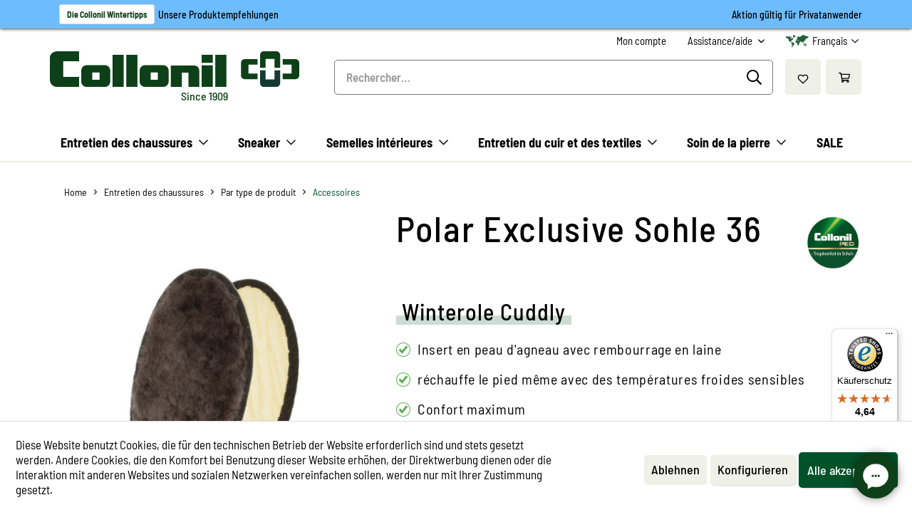

--- FILE ---
content_type: text/html; charset=UTF-8
request_url: https://www.collonil.com/fr/entretien-des-chaussures/par-type-de-produit/accessoires/polar-exclusive-sohle
body_size: 27088
content:
<!DOCTYPE html> <html class="no-js" lang="fr-FR" itemscope="itemscope" itemtype="https://schema.org/WebPage"> <head> <meta charset="utf-8"> <meta name="author" content="" /> <meta name="robots" content="index, suivi" /> <meta name="revisit-after" content="15 jours" /> <meta name="keywords" content="Einlegesohle, Schuheinlage, Winter, Warm, Fell, Schaf, " /> <meta name="description" content="Die Wintersohle Polar Exclusive zeichnet sich durch den Einsatz von echtem Lammfell aus. Sie wärmt den Fuß bei empfindlich kalten Temperaturen und sorgt durch die wollig-weiche Polsterung für einen maximalen Tragekomfort. Die..." /> <meta property="og:type" content="product" /> <meta property="og:site_name" content="Collonil FR" /> <meta property="og:url" content="https://www.collonil.com/fr/entretien-des-chaussures/par-type-de-produit/accessoires/polar-exclusive-sohle" /> <meta property="og:title" content="Polar Exclusive Sohle" /> <meta property="og:description" content="Die Wintersohle Polar Exclusive zeichnet sich durch den Einsatz von echtem Lammfell aus. Sie wärmt den Fuß bei empfindlich kalten Temperaturen und so…" /> <meta property="og:image" content="https://www.collonil.com/media/image/a9/5f/87/Polar.jpg" /> <meta property="product:brand" content="Collonil" /> <meta property="product:price" content="13,95" /> <meta property="product:product_link" content="https://www.collonil.com/fr/entretien-des-chaussures/par-type-de-produit/accessoires/polar-exclusive-sohle" /> <meta name="twitter:card" content="product" /> <meta name="twitter:site" content="Collonil FR" /> <meta name="twitter:title" content="Polar Exclusive Sohle" /> <meta name="twitter:description" content="Die Wintersohle Polar Exclusive zeichnet sich durch den Einsatz von echtem Lammfell aus. Sie wärmt den Fuß bei empfindlich kalten Temperaturen und so…" /> <meta name="twitter:image" content="https://www.collonil.com/media/image/a9/5f/87/Polar.jpg" /> <meta itemprop="copyrightHolder" content="Collonil FR" /> <meta itemprop="copyrightYear" content="2014" /> <meta itemprop="isFamilyFriendly" content="True" /> <meta itemprop="image" content="https://www.collonil.com/media/image/de/7b/d4/logo_collonil_classic.png" /> <meta name="viewport" content="width=device-width, initial-scale=1.0, user-scalable=no"> <meta name="mobile-web-app-capable" content="yes"> <meta name="apple-mobile-web-app-title" content="Collonil FR"> <meta name="apple-mobile-web-app-capable" content="yes"> <meta name="apple-mobile-web-app-status-bar-style" content="default"> <script type="text/javascript" src="//content.cptrack.de/clicks.js"></script> <link rel="apple-touch-icon" sizes="76x76" href="/themes/Frontend/Collonil/frontend/_public/apple-touch-icon.png"> <link rel="icon" type="image/png" sizes="32x32" href="/themes/Frontend/Collonil/frontend/_public/favicon-32x32.png"> <link rel="icon" type="image/png" sizes="16x16" href="/themes/Frontend/Collonil/frontend/_public/favicon-16x16.png"> <link rel="icon" type="image/png" sizes="192x192" href="/themes/Frontend/Collonil/frontend/_public/android-chrome-192x192.png"> <link rel="icon" type="image/png" sizes="256x256" href="/themes/Frontend/Collonil/frontend/_public/android-chrome-256x256.png"> <link rel="shortcut icon" href="/themes/Frontend/Collonil/frontend/_public/favicon.ico"> <meta name="msapplication-navbutton-color" content="#D9400B" /> <meta name="application-name" content="Collonil FR" /> <meta name="msapplication-starturl" content="https://www.collonil.com/fr/" /> <meta name="msapplication-window" content="width=1024;height=768" /> <meta name="msapplication-TileImage" content="/themes/Frontend/Responsive/frontend/_public/src/img/win-tile-image.png"> <meta name="msapplication-TileColor" content="#D9400B"> <meta name="theme-color" content="#D9400B" /> <link rel="canonical" href="https://www.collonil.com/fr/entretien-des-chaussures/par-type-de-produit/accessoires/polar-exclusive-sohle" /> <title itemprop="name">Polar Exclusive Sohle</title> <link href="/web/cache/1728461886_0701bf5a98763a56c5d98924ec154852.css" media="all" rel="stylesheet" type="text/css" /> <link rel="preload" href="https://www.collonil.com/themes/Frontend/Collonil/frontend/_public/src/fonts/BarlowSemiCondensed-Regular.woff2" as="font" type="font/woff2" crossorigin> <link rel="preload" href="https://www.collonil.com/themes/Frontend/Collonil/frontend/_public/src/fonts/BarlowSemiCondensed-Medium.woff2" as="font" type="font/woff2" crossorigin> <link rel="preload" href="https://www.collonil.com/themes/Frontend/Collonil/frontend/_public/src/fonts/BarlowSemiCondensed-SemiBold.woff2" as="font" type="font/woff2" crossorigin> <link rel="preload" href="https://www.collonil.com/themes/Frontend/Collonil/frontend/_public/src/fonts/BarlowSemiCondensed-Bold.woff2" as="font" type="font/woff2" crossorigin> <link rel="preload" href="https://www.collonil.com/themes/Frontend/Collonil/frontend/_public/src/fonts/OpenSans-Regular.woff2" as="font" type="font/woff2" crossorigin> </head> <body class="is--ctl-detail is--act-index is--no-sidebar amazon-pay-listing-buttons" > <div data-paypalUnifiedMetaDataContainer="true" data-paypalUnifiedRestoreOrderNumberUrl="https://www.collonil.com/fr/widgets/PaypalUnifiedOrderNumber/restoreOrderNumber" class="is--hidden"> </div> <div class="page-wrap"> <noscript class="noscript-main"> <div class="alert is--warning"> <div class="alert--icon"> <i class="icon--element icon--warning"></i> </div> <div class="alert--content"> Pour profiter de toutes les fonctionnalités de Collonil&#x20;FR, nous vous conseillons d'activer Javascript dans votre navigateur. </div> </div> </noscript> <a href="https://www.collonil.com/schuhpflege/nach-anwendungsgebiet/weihnachten-2025/" id="BannerTop" style="background-color: #6DBCFE; color:#000000 "> <div class="c-container"> <div class="banner-top-left"> <span class="banner-top-left-text"> </span> <span class="badge" style="color: #0d4018"> Die Collonil Wintertipps </span> <span> Unsere Produktempfehlungen </span> </div> <div class="banner-top-right hide-on-mobile"> <span class="banner-top-right-text"> Aktion gültig für Privatanwender </span> </div> </div> </a> <header class="header-main"> <div class="top-bar"> <div class="container block-group"> <nav class="top-bar--navigation block" role="menubar">  <div class="navigation--entry entry--compare is--hidden" role="menuitem" aria-haspopup="true" data-drop-down-menu="true">   </div>  <li class="navigation--entry entry--account with-slt" role="menuitem" data-offcanvas="true" data-offCanvasSelector=".account--dropdown-navigation"> <a href="https://www.collonil.com/fr/account" title="Mon compte" class="is--icon-left entry--link account--link"> <span class="account--display"> Mon compte </span> </a> <div class="account--dropdown-navigation"> <div class="navigation--smartphone"> <div class="entry--close-off-canvas"> <a href="#close-account-menu" class="account--close-off-canvas" title="Fermer menu"> Fermer menu <i class="icon--arrow-right"></i> </a> </div> </div> <div class="account--menu is--rounded is--personalized"> <span class="navigation--headline"> Mon compte </span> <div class="account--menu-container"> <ul class="sidebar--navigation navigation--list is--level0 show--active-items"> <li class="navigation--entry entry--signup"> <span class="navigation--signin"> <a href="https://www.collonil.com/fr/account" class="blocked--link btn is--primary navigation--signin-btn" title="Anmelden" > Anmelden </a> <span class="navigation--register"> oder <a href="https://www.collonil.com/fr/account" class="blocked--link" title="registrieren" > registrieren </a> </span> </span> </li> </ul> </div> </div> </div> </li>  <div class="navigation--entry entry--service has--drop-down" role="menuitem" aria-haspopup="true" data-drop-down-menu="true"> <i class="icon--service"></i> Assistance/aide <ul class="service--list is--rounded" role="menu"> <li class="service--entry" role="menuitem"> <a class="service--link" href="https://www.collonil.com/fr/conditions-generales-de-vente" title="Conditions générales de vente" > Conditions générales de vente </a> </li> <li class="service--entry" role="menuitem"> <a class="service--link" href="https://www.collonil.com/fr/fabrication-responsable" title="Fabrication responsable" > Fabrication responsable </a> </li> <li class="service--entry" role="menuitem"> <a class="service--link" href="https://www.collonil.com/fr/informations-sur-les-conditions-de-retraction" title="Informations sur les conditions de rétraction" > Informations sur les conditions de rétraction </a> </li> <li class="service--entry" role="menuitem"> <a class="service--link" href="https://www.collonil.com/fr/mentions-legales" title="Mentions légales" > Mentions légales </a> </li> <li class="service--entry" role="menuitem"> <a class="service--link" href="https://www.collonil.com/fr/moyens-de-paiement" title="Moyens de paiement" > Moyens de paiement </a> </li> <li class="service--entry" role="menuitem"> <a class="service--link" href="https://www.collonil.com/fr/Questions-frequentes" title="Questions fréquentes" > Questions fréquentes </a> </li> <li class="service--entry" role="menuitem"> <a class="service--link" href="https://www.collonil.com/fr/shipment" title="Shipment" > Shipment </a> </li> </ul> </div>  <div class="top-bar--language navigation--entry"> <form method="post" class="language--form"> <div class="field--select"> <div class="language-selector"> <div class="icon icon--globe"> <svg xmlns="http://www.w3.org/2000/svg" viewBox="0 0 512 512"><path d="M504 256C504 118.815 392.705 8 256 8 119.371 8 8 118.74 8 256c0 136.938 111.041 248 248 248 136.886 0 248-110.987 248-248zm-41.625 64h-99.434c6.872-42.895 6.6-86.714.055-128h99.38c12.841 41.399 12.843 86.598-.001 128zM256.001 470.391c-30.732-27.728-54.128-69.513-67.459-118.391h134.917c-13.332 48.887-36.73 90.675-67.458 118.391zM181.442 320c-7.171-41.387-7.349-85.537.025-128h149.067c7.371 42.453 7.197 86.6.025 128H181.442zM256 41.617c33.557 30.295 55.554 74.948 67.418 118.383H188.582c11.922-43.649 33.98-88.195 67.418-118.383zM449.544 160h-93.009c-10.928-44.152-29.361-83.705-53.893-114.956C366.825 59.165 420.744 101.964 449.544 160zM209.357 45.044C184.826 76.293 166.393 115.847 155.464 160H62.456C91.25 101.975 145.162 59.169 209.357 45.044zM49.625 192h99.38c-6.544 41.28-6.818 85.1.055 128H49.625c-12.842-41.399-12.844-86.598 0-128zm12.831 160h93.122c11.002 44.176 29.481 83.824 53.833 114.968C144.875 452.786 91.108 409.738 62.456 352zm240.139 114.966c24.347-31.138 42.825-70.787 53.827-114.966h93.121c-28.695 57.827-82.504 100.802-146.948 114.966z"/></svg> </div> <div class="language-selector--label"> Français </div> <div class="icon icon--chevron"> <svg xmlns="http://www.w3.org/2000/svg" viewBox="0 0 448 512"><path d="M441.9 167.3l-19.8-19.8c-4.7-4.7-12.3-4.7-17 0L224 328.2 42.9 147.5c-4.7-4.7-12.3-4.7-17 0L6.1 167.3c-4.7 4.7-4.7 12.3 0 17l209.4 209.4c4.7 4.7 12.3 4.7 17 0l209.4-209.4c4.7-4.7 4.7-12.3 0-17z"/></svg> </div> </div> <!--div class="language--flag fr_FR"></div--> <div class="select-field"> <select name="__shop" class="language--select" data-auto-submit="true"> <option value="1" > Deutsch </option> <option value="5" > English </option> <option value="6" > Español </option> <option value="7" selected="selected"> Français </option> </select> </div> <input type="hidden" name="__redirect" value="1"> </div> </form> </div>  </nav> </div> </div> <div class="container header--navigation"> <nav class="shop--navigation block-group"> <ul class="navigation--list block-group" role="menubar"> <li class="navigation--entry entry--menu-left" role="menuitem"> <a class="entry--link entry--trigger btn is--icon-left" href="#offcanvas--left" data-offcanvas="true" data-offCanvasSelector=".sidebar-main"> <div class="icon icon--bars"> <svg xmlns="http://www.w3.org/2000/svg" viewBox="0 0 448 512"><path d="M436 124H12c-6.627 0-12-5.373-12-12V80c0-6.627 5.373-12 12-12h424c6.627 0 12 5.373 12 12v32c0 6.627-5.373 12-12 12zm0 160H12c-6.627 0-12-5.373-12-12v-32c0-6.627 5.373-12 12-12h424c6.627 0 12 5.373 12 12v32c0 6.627-5.373 12-12 12zm0 160H12c-6.627 0-12-5.373-12-12v-32c0-6.627 5.373-12 12-12h424c6.627 0 12 5.373 12 12v32c0 6.627-5.373 12-12 12z"/></svg> </div> </a> </li> <div class="logo-main" role="banner"> <div class="logo--shop block"> <a class="logo--link" href="https://www.collonil.com/fr/" title="Collonil FR - Retour à l&#039;accueil"> <?xml version="1.0" encoding="utf-8"?>  <svg version="1.1" id="Layer_1" xmlns="http://www.w3.org/2000/svg" xmlns:xlink="http://www.w3.org/1999/xlink" x="0px" y="0px" viewBox="0 0 188.85 26.95" style="enable-background:new 0 0 188.85 26.95;" xml:space="preserve"> <g> <path class="st0" fill="#0D4018" fill-rule="evenodd" clip-rule="evenodd" d="M27.78,10.54h13.91c2.21,0,4.01,1.79,4.01,4.01v8.39c0,2.21-1.79,4.01-4.01,4.01H27.78 c-2.21,0-4.01-1.79-4.01-4.01v-8.39C23.77,12.34,25.56,10.54,27.78,10.54 M32.07,16.06h5.52v5.52h-5.52V16.06z"/> <path class="st0" fill="#0D4018" fill-rule="evenodd" clip-rule="evenodd" d="M72,10.54h13.91c2.21,0,4.01,1.79,4.01,4.01v8.39c0,2.21-1.8,4.01-4.01,4.01H72c-2.21,0-4.01-1.79-4.01-4.01 v-8.39C67.99,12.34,69.79,10.54,72,10.54 M76.29,16.06h5.52v5.52h-5.52V16.06z"/> <path class="st0" fill="#0D4018" fill-rule="evenodd" clip-rule="evenodd" d="M109.28,10.76c2.1,0,3.84,1.71,3.84,3.8l0,12.39h-8.24V16.12h-4.87v10.83l-8.38,0V10.76h17.64H109.28z"/> <path class="st0" fill="#0D4018" fill-rule="evenodd" clip-rule="evenodd" d="M22.15,26.95H5.22C2.36,26.95,0,24.57,0,21.7L0,4.79c0-2.66,2.54-4.74,5.28-4.74l0.02,0h16.85V7.5H10.13v11.93 h12.02V26.95z"/> <rect x="114.93" y="2.67" class="st0" fill-rule="evenodd" clip-rule="evenodd" fill="#0D4018" width="8.44" height="6.09"/> <rect x="114.93" y="10.63" class="st0" fill-rule="evenodd" clip-rule="evenodd" fill="#0D4018" width="8.44" height="16.31"/> <rect x="125.25" y="2.67" class="st0" fill-rule="evenodd" clip-rule="evenodd" fill="#0D4018" width="8.44" height="24.27"/> <rect x="57.87" y="2.67" class="st0" fill-rule="evenodd" clip-rule="evenodd" fill="#0D4018" width="8.44" height="24.27"/> <rect x="47.45" y="2.67" class="st0" fill-rule="evenodd" clip-rule="evenodd" fill="#0D4018" width="8.44" height="24.27"/> <path class="st1" fill="#143B33" d="M174.41,14.43v9.6c0,1.62-1.35,2.96-2.98,2.96l-9.59,0c-1.51,0-2.69-1.44-2.69-2.99l0-0.01v-9.56h4.23v6.82 h6.77v-6.82H174.41L174.41,14.43z"/> <path class="st1" fill="#0D4018" d="M174.41,12.56h-4.26V5.74h-6.77v6.82h-4.23V3l0-0.01c0-1.55,1.18-2.99,2.69-2.99l9.59,0 c1.63,0,2.98,1.34,2.98,2.96V12.56L174.41,12.56z"/> <path class="st1" fill="#0D4018" d="M176.28,5.87h9.6c1.62,0,2.96,1.35,2.96,2.98v9.59c0,1.51-1.44,2.69-2.99,2.69l-0.01,0h-9.56V16.9h6.82v-6.77 h-6.82V5.87L176.28,5.87z"/> <path class="st1" fill="#0D4018" d="M157.27,5.87v4.26h-6.82v6.77h6.82v4.23h-9.56l-0.01,0c-1.55,0-2.99-1.18-2.99-2.69l0-9.59 c0-1.63,1.34-2.98,2.96-2.98H157.27L157.27,5.87z"/> </g> </svg> <span class="logo--text"> Since 1909</span> </a> </div> </div> <li class="navigation--entry entry--search" role="menuitem" data-search="true" aria-haspopup="true"> <a class="btn entry--link entry--trigger" href="#show-hide--search" title="Afficher / masquer la recherche"> <div class="icon icon--search"> <svg xmlns="http://www.w3.org/2000/svg" viewBox="0 0 512 512"><path d="M508.5 468.9L387.1 347.5c-2.3-2.3-5.3-3.5-8.5-3.5h-13.2c31.5-36.5 50.6-84 50.6-136C416 93.1 322.9 0 208 0S0 93.1 0 208s93.1 208 208 208c52 0 99.5-19.1 136-50.6v13.2c0 3.2 1.3 6.2 3.5 8.5l121.4 121.4c4.7 4.7 12.3 4.7 17 0l22.6-22.6c4.7-4.7 4.7-12.3 0-17zM208 368c-88.4 0-160-71.6-160-160S119.6 48 208 48s160 71.6 160 160-71.6 160-160 160z"/></svg> </div> <span class="search--display">Recherche</span> </a> <form action="/fr/search" method="get" class="main-search--form"> <input type="search" name="sSearch" aria-label="Rechercher…" class="main-search--field" autocomplete="off" autocapitalize="off" placeholder="Rechercher…" maxlength="30" /> <button type="submit" class="main-search--button" aria-label="Recherche"> <div class="icon icon--search"> <svg xmlns="http://www.w3.org/2000/svg" viewBox="0 0 512 512"><path d="M508.5 468.9L387.1 347.5c-2.3-2.3-5.3-3.5-8.5-3.5h-13.2c31.5-36.5 50.6-84 50.6-136C416 93.1 322.9 0 208 0S0 93.1 0 208s93.1 208 208 208c52 0 99.5-19.1 136-50.6v13.2c0 3.2 1.3 6.2 3.5 8.5l121.4 121.4c4.7 4.7 12.3 4.7 17 0l22.6-22.6c4.7-4.7 4.7-12.3 0-17zM208 368c-88.4 0-160-71.6-160-160S119.6 48 208 48s160 71.6 160 160-71.6 160-160 160z"/></svg> </div> <span class="main-search--text">Recherche</span> </button> <div class="form--ajax-loader">&nbsp;</div> </form> <div class="main-search--results es-suggest" data-search-url="https://www.collonil.com/fr/search" data-suggest-url="/fr/widgets/suggest"> <div class="block-group"> <div data-group="redirect"> <h5 class="es-redirect">Weiterleitung zu: <span class="ajax--redirect"></span></h5> </div> <div class="block block--products" data-no-image="/themes/Frontend/Responsive/frontend/_public/src/img/no-picture.jpg"> <div data-group="terms"> <h4 class="es-title">Ähnliche Suchbegriffe</h4> <ul class="list--simple ajax--search-list" data-empty="Keine ähnlichen Suchbegriffe vorhanden"></ul> </div> <div data-group="products"> <h4 class="es-title">Produktvorschläge</h4> <ul class="list--products ajax--products" data-empty="Keine Produktvorschläge vorhanden"></ul> <div class="see--more-button"> <button class="btn is--primary is--large is--center c-btn--primary btn-search" onclick="$('.main-search--form').submit();"> Ergebnisse </button> </div> </div> </div> <div class="block block--additional"> <div data-group="content"> <h4 class="es-title">Inhalte</h4> <ul class="list--simple ajax--content-list" data-max="5" data-empty="Keine Inhalte zu diesem Suchbegriff gefunden"></ul> </div> <div data-group="category"> <h4 class="es-title">Kategorien</h4> <ul class="list--simple ajax--category-list" data-max="5" data-empty="Keine Kategorien gefunden"></ul> </div> <div data-group="blog"> <h4 class="es-title">Blog Artikel</h4> <ul class="list--simple ajax--blog-list" data-max="5" data-empty="Keine Blog Artikel gefunden"></ul> </div> <div data-group="emotion"> <h4 class="es-title">Einkaufswelten</h4> <ul class="list--simple ajax--emotion-list" data-max="5" data-empty="Keine Einkaufswelten gefunden"></ul> </div> </div> </div> </div> </li>  <li class=" navigation--entry entry--notepad" role="menuitem"> <a href="https://www.collonil.com/fr/note" title="" aria-label="" class="btn"> <div class="icon icon--heart"> <svg xmlns="http://www.w3.org/2000/svg" viewBox="0 0 576 512"><path d="M257.3 475.4L92.5 313.6C85.4 307 24 248.1 24 174.8 24 84.1 80.8 24 176 24c41.4 0 80.6 22.8 112 49.8 31.3-27 70.6-49.8 112-49.8 91.7 0 152 56.5 152 150.8 0 52-31.8 103.5-68.1 138.7l-.4.4-164.8 161.5a43.7 43.7 0 0 1-61.4 0zM125.9 279.1L288 438.3l161.8-158.7c27.3-27 54.2-66.3 54.2-104.8C504 107.9 465.8 72 400 72c-47.2 0-92.8 49.3-112 68.4-17-17-64-68.4-112-68.4-65.9 0-104 35.9-104 102.8 0 37.3 26.7 78.9 53.9 104.3z"/></svg> </div> </a> </li> <div class="account--dropdown-navigation b2bSuite--offcanvas"> <div class="navigation--smartphone"> <div class="entry--close-off-canvas"> <a href="#close-account-menu" class="account--close-off-canvas" title="Fermer menu"> Fermer menu <i class="icon--arrow-right"></i> </a> </div> </div> <div class="account--menu is--rounded is--personalized"> <span class="navigation--headline"> Mon compte </span> <div class="account--menu-container"> <ul class="sidebar--navigation navigation--list is--level0 show--active-items"> <li class="navigation--entry entry--signup"> <span class="navigation--signin"> <a href="https://www.collonil.com/fr/account" class="blocked--link btn is--primary navigation--signin-btn" title="Anmelden" > Anmelden </a> <span class="navigation--register"> oder <a href="https://www.collonil.com/fr/account" class="blocked--link" title="registrieren" > registrieren </a> </span> </span> </li> </ul> </div> </div> </div> <div class="account--dropdown-navigation account--offcanvas"> <div class="navigation--smartphone"> <div class="entry--close-off-canvas"> <a href="#close-account-menu" class="account--close-off-canvas" title="Fermer menu"> Fermer menu <i class="icon--arrow-right"></i> </a> </div> </div> <div class="account--menu is--rounded is--personalized"> <span class="navigation--headline"> Mon compte </span> <div class="account--menu-container"> <ul class="sidebar--navigation navigation--list is--level0 show--active-items"> <li class="navigation--entry entry--signup"> <span class="navigation--signin"> <a href="https://www.collonil.com/fr/account" class="blocked--link btn is--primary navigation--signin-btn" title="Anmelden" > Anmelden </a> <span class="navigation--register"> oder <a href="https://www.collonil.com/fr/account" class="blocked--link" title="registrieren" > registrieren </a> </span> </span> </li> </ul> </div> </div> </div> <li class="navigation--entry entry--cart " role="menuitem"> <a class=" btn is--icon-left cart--link" href="https://www.collonil.com/fr/checkout/cart" title="Panier"> <span class="cart--display"> Panier </span> <span class="badge is--primary is--minimal cart--quantity is--hidden">0</span> <div class="icon icon--shopping-cart"> <svg xmlns="http://www.w3.org/2000/svg" viewBox="0 0 576 512"><path d="M551.991 64H144.28l-8.726-44.608C133.35 8.128 123.478 0 112 0H12C5.373 0 0 5.373 0 12v24c0 6.627 5.373 12 12 12h80.24l69.594 355.701C150.796 415.201 144 430.802 144 448c0 35.346 28.654 64 64 64s64-28.654 64-64a63.681 63.681 0 0 0-8.583-32h145.167a63.681 63.681 0 0 0-8.583 32c0 35.346 28.654 64 64 64 35.346 0 64-28.654 64-64 0-18.136-7.556-34.496-19.676-46.142l1.035-4.757c3.254-14.96-8.142-29.101-23.452-29.101H203.76l-9.39-48h312.405c11.29 0 21.054-7.869 23.452-18.902l45.216-208C578.695 78.139 567.299 64 551.991 64zM208 472c-13.234 0-24-10.766-24-24s10.766-24 24-24 24 10.766 24 24-10.766 24-24 24zm256 0c-13.234 0-24-10.766-24-24s10.766-24 24-24 24 10.766 24 24-10.766 24-24 24zm23.438-200H184.98l-31.31-160h368.548l-34.78 160z"/></svg> </div> <span class="cart--amount"> </span> </a> <div class="ajax-loader">&nbsp;</div> </li>  </ul> </nav> <div class="container--ajax-cart" data-collapse-cart="true" data-displayMode="offcanvas"></div> </div> </header> <nav class="navigation-main"> <div class="container" data-menu-scroller="true" data-listSelector=".navigation--list.container" data-viewPortSelector=".navigation--list-wrapper"> <div class="navigation--list-wrapper"> <ul class="navigation--list container" role="menubar" itemscope="itemscope" itemtype="https://schema.org/SiteNavigationElement"> <li class="navigation--entry is--active is--shop-category" role="menuitem"> <a class="navigation--link" href="https://www.collonil.com/fr/entretien-des-chaussures/" title="Entretien des chaussures" itemprop="url"> <span itemprop="name">Entretien des chaussures</span> </a> </li> <li class="navigation--entry is--shop-category" role="menuitem"> <a class="navigation--link" href="https://www.collonil.com/fr/sneaker/" title="Sneaker " itemprop="url"> <span itemprop="name">Sneaker </span> </a> </li> <li class="navigation--entry is--shop-category" role="menuitem"> <a class="navigation--link" href="https://www.collonil.com/fr/semelles-interieures/" title="Semelles intérieures" itemprop="url"> <span itemprop="name">Semelles intérieures</span> </a> </li> <li class="navigation--entry is--shop-category" role="menuitem"> <a class="navigation--link" href="https://www.collonil.com/fr/entretien-du-cuir-et-des-textiles/" title="Entretien du cuir et des textiles" itemprop="url"> <span itemprop="name">Entretien du cuir et des textiles</span> </a> </li> <li class="navigation--entry is--shop-category" role="menuitem"> <a class="navigation--link" href="https://www.collonil.com/fr/soin-de-la-pierre/" title="Soin de la pierre" itemprop="url"> <span itemprop="name">Soin de la pierre</span> </a> </li> <li class="navigation--entry navigation--entry--has-no-submenu is--shop-category" role="menuitem"> <a class="navigation--link" href="https://www.collonil.com/fr/sale/" title="SALE " itemprop="url"> <span itemprop="name">SALE </span> </a> </li> </ul> </div> <div class="advanced-menu" data-advanced-menu="true" data-hoverDelay="250"> <div class="menu--container"> <div class="content--wrapper category--entretien des chaussures has--content has--teaser"> <div class="c-menu c-menu--subcategory-images-left c-menu--subcategory-square-images-left"> <div class="c-menu--group c-menu--with-thumbnails c-menu--subcategory-quantity-6"> <div class="c-menu--group-headline">Par type de produit</div> <div class="c-menu--subcategory-wrapper"> <div class="c-menu-item"> <a href="https://www.collonil.com/fr/entretien-des-chaussures/par-type-de-produit/impermeabilisation/" class="c-menu-item-link" title="Imperméabilisation"> <div class="c-menu-item-image" style="background-image: url('https://www.collonil.com/media/image/72/84/c1/Kategoriebild_Impr-gnierung.png')"></div> <div class="c-menu-item-name">Imperméabilisation</div> </a> </div> <div class="c-menu-item"> <a href="https://www.collonil.com/fr/entretien-des-chaussures/par-type-de-produit/entretien/" class="c-menu-item-link" title="Entretien"> <div class="c-menu-item-image" style="background-image: url('https://www.collonil.com/media/image/26/db/40/Kategoriebild_Pflege.png')"></div> <div class="c-menu-item-name">Entretien</div> </a> </div> <div class="c-menu-item"> <a href="https://www.collonil.com/fr/entretien-des-chaussures/par-type-de-produit/nettoyage/" class="c-menu-item-link" title="Nettoyage"> <div class="c-menu-item-image" style="background-image: url('https://www.collonil.com/media/image/b8/77/a8/Kategoriebild_Reinigung.png')"></div> <div class="c-menu-item-name">Nettoyage</div> </a> </div> <div class="c-menu-item"> <a href="https://www.collonil.com/fr/entretien-des-chaussures/par-type-de-produit/deodorants/" class="c-menu-item-link" title="Déodorants"> <div class="c-menu-item-image" style="background-image: url('https://www.collonil.com/media/image/4c/4b/f3/Kategoriebild_Neutralisierung.png')"></div> <div class="c-menu-item-name">Déodorants</div> </a> </div> <div class="c-menu-item"> <a href="https://www.collonil.com/fr/entretien-des-chaussures/par-type-de-produit/accessoires/" class="c-menu-item-link" title="Accessoires"> <div class="c-menu-item-image" style="background-image: url('https://www.collonil.com/media/image/71/6a/5b/kategorie_zubehoer_2x.jpg')"></div> <div class="c-menu-item-name">Accessoires</div> </a> </div> <div class="c-menu-item"> <a href="https://www.collonil.com/fr/entretien-des-chaussures/par-type-de-produit/collonil-ensemble/" class="c-menu-item-link" title="Collonil ENSEMBLE"> <div class="c-menu-item-image" style="background-image: url('https://www.collonil.com/media/image/80/5a/ac/1909-Website-fertig.png')"></div> <div class="c-menu-item-name">Collonil ENSEMBLE</div> </a> </div> </div> </div> <div class="c-menu--group c-menu--textlinks c-menu--subcategory-quantity-6"> <div class="c-menu--group-headline">Sur demande</div> <div class="c-menu--subcategory-wrapper"> <div class="c-menu-item"> <a href="https://www.collonil.com/fr/entretien-des-chaussures/sur-demande/chaussures-de-ville/" class="c-menu-item-link" title="Chaussures de ville"> <div class="c-menu-item-image" style="background-image: url('https://www.collonil.com/media/image/72/5d/34/business_540x500.jpg')"></div> <div class="c-menu-item-name">Chaussures de ville</div> </a> </div> <div class="c-menu-item"> <a href="https://www.collonil.com/fr/entretien-des-chaussures/sur-demande/exterieur/" class="c-menu-item-link" title="Extérieur"> <div class="c-menu-item-image" style="background-image: url('https://www.collonil.com/media/image/48/49/e1/Outdoor_540x500.jpg')"></div> <div class="c-menu-item-name">Extérieur</div> </a> </div> <div class="c-menu-item"> <a href="https://www.collonil.com/fr/entretien-des-chaussures/sur-demande/neutraliser-les-odeurs/" class="c-menu-item-link" title="Neutraliser les odeurs"> <div class="c-menu-item-image" style="background-image: url('https://www.collonil.com/media/image/3f/4f/da/Gerueche_540x500.jpg')"></div> <div class="c-menu-item-name">Neutraliser les odeurs</div> </a> </div> <div class="c-menu-item"> <a href="https://www.collonil.com/fr/entretien-des-chaussures/sur-demande/matiere-tendance/" class="c-menu-item-link" title="Matière tendance"> <div class="c-menu-item-image" style="background-image: url('https://www.collonil.com/media/image/62/3e/b3/Modische-MAterialien_540x500.jpg')"></div> <div class="c-menu-item-name">Matière tendance</div> </a> </div> <div class="c-menu-item"> <a href="https://www.collonil.com/fr/entretien-des-chaussures/sur-demande/nettoyage-de-bottes-peau-de-mouton/" class="c-menu-item-link" title="Nettoyage de bottes peau de mouton "> <div class="c-menu-item-image" style="background-image: url('https://www.collonil.com/media/image/9d/fd/7d/Lammfell-Boots_540x500.jpg')"></div> <div class="c-menu-item-name">Nettoyage de bottes peau de mouton </div> </a> </div> <div class="c-menu-item"> <a href="https://www.collonil.com/fr/entretien-des-chaussures/sur-demande/enlever-les-traces-tenaces-d-eau/" class="c-menu-item-link" title="Enlever les traces tenaces d&#039;eau"> <div class="c-menu-item-image" style="background-image: url('https://www.collonil.com/media/image/50/f6/dd/Schnee-und-Wasserraender_504x500.jpg')"></div> <div class="c-menu-item-name">Enlever les traces tenaces d'eau</div> </a> </div> </div> </div> </div> </div> </div> <div class="menu--container"> <div class="content--wrapper category--sneaker has--content has--teaser"> <div class="c-menu c-menu--subcategory-images-left c-menu--subcategory-square-images-left"> <div class="c-menu--group c-menu--with-thumbnails c-menu--subcategory-quantity-4"> <div class="c-menu--group-headline">Par type de produit</div> <div class="c-menu--subcategory-wrapper"> <div class="c-menu-item"> <a href="https://www.collonil.com/fr/sneaker/par-type-de-produit/impermeabilisation/" class="c-menu-item-link" title="Imperméabilisation"> <div class="c-menu-item-image" style="background-image: url('https://www.collonil.com/media/image/d5/d3/9c/Carbon-Lab-Protect.png')"></div> <div class="c-menu-item-name">Imperméabilisation</div> </a> </div> <div class="c-menu-item"> <a href="https://www.collonil.com/fr/sneaker/par-type-de-produit/nettoyage/" class="c-menu-item-link" title="Nettoyage"> <div class="c-menu-item-image" style="background-image: url('https://www.collonil.com/media/image/30/18/db/Carbon-Lab-Clean.png')"></div> <div class="c-menu-item-name">Nettoyage</div> </a> </div> <div class="c-menu-item"> <a href="https://www.collonil.com/fr/sneaker/par-type-de-produit/entretien/" class="c-menu-item-link" title="Entretien"> <div class="c-menu-item-image" style="background-image: url('https://www.collonil.com/media/image/50/a2/8b/Carbon-Lab-Care.png')"></div> <div class="c-menu-item-name">Entretien</div> </a> </div> <div class="c-menu-item"> <a href="https://www.collonil.com/fr/sneaker/par-type-de-produit/deodorants/" class="c-menu-item-link" title="Déodorants"> <div class="c-menu-item-image" style="background-image: url('https://www.collonil.com/media/image/99/5a/e2/Carbon-Lab-Odor.png')"></div> <div class="c-menu-item-name">Déodorants</div> </a> </div> </div> </div> <div class="c-menu--group c-menu--textlinks c-menu--subcategory-quantity-7"> <div class="c-menu--group-headline">Sur demande</div> <div class="c-menu--subcategory-wrapper"> <div class="c-menu-item"> <a href="https://www.collonil.com/fr/sneaker/sur-demande/boom/" class="c-menu-item-link" title="BOOM!"> <div class="c-menu-item-image" style="background-image: url('https://www.collonil.com/media/image/6b/71/12/BOOM-Kachel-FV.png')"></div> <div class="c-menu-item-name">BOOM!</div> </a> </div> <div class="c-menu-item"> <a href="https://www.collonil.com/fr/sneaker/sur-demande/magazine-tout-sur-les-baskets/" class="c-menu-item-link" title="Magazine : tout sur les baskets"> <div class="c-menu-item-image" style="background-image: url('https://www.collonil.com/media/image/12/e2/2b/Sneaker-pflegen-Sonra-Leylak-HERO.jpg')"></div> <div class="c-menu-item-name">Magazine : tout sur les baskets</div> </a> </div> <div class="c-menu-item"> <a href="https://www.collonil.com/fr/sneaker/sur-demande/impermeabilisation-protect/" class="c-menu-item-link" title="Imperméabilisation (Protect)"> <div class="c-menu-item-name">Imperméabilisation (Protect)</div> </a> </div> <div class="c-menu-item"> <a href="https://www.collonil.com/fr/sneaker/sur-demande/nettoyage-clean/" class="c-menu-item-link" title="Nettoyage (Clean)"> <div class="c-menu-item-name">Nettoyage (Clean)</div> </a> </div> <div class="c-menu-item"> <a href="https://www.collonil.com/fr/sneaker/sur-demande/entretien-care/" class="c-menu-item-link" title="Entretien (Care)"> <div class="c-menu-item-name">Entretien (Care)</div> </a> </div> <div class="c-menu-item"> <a href="https://www.collonil.com/fr/sneaker/sur-demande/deodorants-odor/" class="c-menu-item-link" title="Déodorants (Odor)"> <div class="c-menu-item-name">Déodorants (Odor)</div> </a> </div> </div> </div> </div> </div> </div> <div class="menu--container"> <div class="content--wrapper category--semelles intérieures has--content has--teaser"> <div class="c-menu c-menu--subcategory-images-left c-menu--subcategory-square-images-left"> <div class="c-menu--group c-menu--with-thumbnails c-menu--subcategory-quantity-4"> <div class="c-menu--group-headline">par type de produit</div> <div class="c-menu--subcategory-wrapper"> <div class="c-menu-item"> <a href="https://www.collonil.com/fr/semelles-interieures/par-type-de-produit/semelles-de-confort/" class="c-menu-item-link" title="Semelles de confort"> <div class="c-menu-item-image" style="background-image: url('https://www.collonil.com/media/image/47/c1/ce/Komfort.jpg')"></div> <div class="c-menu-item-name">Semelles de confort</div> </a> </div> <div class="c-menu-item"> <a href="https://www.collonil.com/fr/semelles-interieures/par-type-de-produit/toute-l-annee-demi-semelles/" class="c-menu-item-link" title="Toute l&#039;année &amp; demi-semelles"> <div class="c-menu-item-image" style="background-image: url('https://www.collonil.com/media/image/c4/dc/f3/Ganzjahr.jpg')"></div> <div class="c-menu-item-name">Toute l'année & demi-semelles</div> </a> </div> <div class="c-menu-item"> <a href="https://www.collonil.com/fr/semelles-interieures/par-type-de-produit/ete-semelles-en-gel/" class="c-menu-item-link" title="Été &amp; semelles en gel"> <div class="c-menu-item-image" style="background-image: url('https://www.collonil.com/media/image/b6/59/71/Sommer-24.jpg')"></div> <div class="c-menu-item-name">Été & semelles en gel</div> </a> </div> <div class="c-menu-item"> <a href="https://www.collonil.com/fr/semelles-interieures/par-type-de-produit/semelles-d-hiver/" class="c-menu-item-link" title="Semelles d&#039;hiver"> <div class="c-menu-item-image" style="background-image: url('https://www.collonil.com/media/image/45/b5/35/Winter-24.jpg')"></div> <div class="c-menu-item-name">Semelles d'hiver</div> </a> </div> </div> </div> </div> </div> </div> <div class="menu--container"> <div class="content--wrapper category--entretien du cuir et des textiles has--content has--teaser"> <div class="c-menu c-menu--subcategory-images-left c-menu--subcategory-circle-images-left"> <div class="c-menu--group c-menu--with-thumbnails c-menu--subcategory-quantity-8"> <div class="c-menu--group-headline">Par matière</div> <div class="c-menu--subcategory-wrapper"> <div class="c-menu-item"> <a href="https://www.collonil.com/fr/entretien-du-cuir-et-des-textiles/par-matiere/cuir-lisse/" class="c-menu-item-link" title="Cuir lisse"> <div class="c-menu-item-image" style="background-image: url('https://www.collonil.com/media/image/08/ee/bd/material_glattleder_2x.png')"></div> <div class="c-menu-item-name">Cuir lisse</div> </a> </div> <div class="c-menu-item"> <a href="https://www.collonil.com/fr/entretien-du-cuir-et-des-textiles/par-matiere/le-cuir-lisse-fin/" class="c-menu-item-link" title="Le cuir lisse fin"> <div class="c-menu-item-image" style="background-image: url('https://www.collonil.com/media/image/c0/58/bc/material_feines_glattleder_2x.png')"></div> <div class="c-menu-item-name">Le cuir lisse fin</div> </a> </div> <div class="c-menu-item"> <a href="https://www.collonil.com/fr/entretien-du-cuir-et-des-textiles/par-matiere/cuir-retourne/" class="c-menu-item-link" title="Cuir retourné"> <div class="c-menu-item-image" style="background-image: url('https://www.collonil.com/media/image/c2/26/35/material_rauleder_2x.png')"></div> <div class="c-menu-item-name">Cuir retourné</div> </a> </div> <div class="c-menu-item"> <a href="https://www.collonil.com/fr/entretien-du-cuir-et-des-textiles/par-matiere/cuir-verni/" class="c-menu-item-link" title="Cuir verni"> <div class="c-menu-item-image" style="background-image: url('https://www.collonil.com/media/image/51/d0/ee/material_lackleder_2x.png')"></div> <div class="c-menu-item-name">Cuir verni</div> </a> </div> <div class="c-menu-item"> <a href="https://www.collonil.com/fr/entretien-du-cuir-et-des-textiles/par-matiere/cuir-huile/" class="c-menu-item-link" title="Cuir huilé "> <div class="c-menu-item-image" style="background-image: url('https://www.collonil.com/media/image/56/b5/99/material_fettleder_2x.png')"></div> <div class="c-menu-item-name">Cuir huilé </div> </a> </div> <div class="c-menu-item"> <a href="https://www.collonil.com/fr/entretien-du-cuir-et-des-textiles/par-matiere/textile/" class="c-menu-item-link" title="Textile"> <div class="c-menu-item-image" style="background-image: url('https://www.collonil.com/media/image/19/fb/70/material_textilien_2x.png')"></div> <div class="c-menu-item-name">Textile</div> </a> </div> <div class="c-menu-item"> <a href="https://www.collonil.com/fr/entretien-du-cuir-et-des-textiles/par-matiere/synthetique/" class="c-menu-item-link" title="Synthétique"> <div class="c-menu-item-image" style="background-image: url('https://www.collonil.com/media/image/3a/89/a6/material_synthetik_2x.png')"></div> <div class="c-menu-item-name">Synthétique</div> </a> </div> <div class="c-menu-item"> <a href="https://www.collonil.com/fr/entretien-du-cuir-et-des-textiles/par-matiere/matieres-high-tex/" class="c-menu-item-link" title="Matières High-Tex"> <div class="c-menu-item-image" style="background-image: url('https://www.collonil.com/media/image/bd/5f/f7/material_high_tex_2x.png')"></div> <div class="c-menu-item-name">Matières High-Tex</div> </a> </div> </div> </div> <div class="c-menu--group c-menu--textlinks c-menu--subcategory-quantity-8"> <div class="c-menu--group-headline">Sur demande</div> <div class="c-menu--subcategory-wrapper"> <div class="c-menu-item"> <a href="https://www.collonil.com/fr/entretien-du-cuir-et-des-textiles/sur-demande/for-my-bags-only/" class="c-menu-item-link" title="for my BAGS only "> <div class="c-menu-item-image" style="background-image: url('https://www.collonil.com/media/image/00/b1/04/Banner-MyBags-002.jpg')"></div> <div class="c-menu-item-name">for my BAGS only </div> </a> </div> <div class="c-menu-item"> <a href="https://www.collonil.com/fr/entretien-du-cuir-et-des-textiles/sur-demande/poignees-en-cuir/" class="c-menu-item-link" title="Poignées en cuir"> <div class="c-menu-item-image" style="background-image: url('https://www.collonil.com/media/image/36/62/d9/Lederhenkel_540x500Wbkoul08vqo3d.jpg')"></div> <div class="c-menu-item-name">Poignées en cuir</div> </a> </div> <div class="c-menu-item"> <a href="https://www.collonil.com/fr/entretien-du-cuir-et-des-textiles/sur-demande/vetements-de-moto/" class="c-menu-item-link" title="Vêtements de moto "> <div class="c-menu-item-image" style="background-image: url('https://www.collonil.com/media/image/54/41/53/Motorrad_540x500.jpg')"></div> <div class="c-menu-item-name">Vêtements de moto </div> </a> </div> <div class="c-menu-item"> <a href="https://www.collonil.com/fr/entretien-du-cuir-et-des-textiles/sur-demande/vetements-en-cuir/" class="c-menu-item-link" title="Vêtements en cuir"> <div class="c-menu-item-image" style="background-image: url('https://www.collonil.com/media/image/3a/ef/ba/Lederbekleidung_540x500.jpg')"></div> <div class="c-menu-item-name">Vêtements en cuir</div> </a> </div> <div class="c-menu-item"> <a href="https://www.collonil.com/fr/entretien-du-cuir-et-des-textiles/sur-demande/cuir-gras/" class="c-menu-item-link" title="Cuir gras"> <div class="c-menu-item-image" style="background-image: url('https://www.collonil.com/media/image/d5/d8/0d/Speckiges-Leder_540x500.jpg')"></div> <div class="c-menu-item-name">Cuir gras</div> </a> </div> <div class="c-menu-item"> <a href="https://www.collonil.com/fr/entretien-du-cuir-et-des-textiles/sur-demande/interieur-de-la-voiture/" class="c-menu-item-link" title="Intérieur de la voiture"> <div class="c-menu-item-image" style="background-image: url('https://www.collonil.com/media/image/84/b1/99/Auto_540x500.jpg')"></div> <div class="c-menu-item-name">Intérieur de la voiture</div> </a> </div> <div class="c-menu-item"> <a href="https://www.collonil.com/fr/entretien-du-cuir-et-des-textiles/sur-demande/accessoires-en-cuir/" class="c-menu-item-link" title="Accessoires en cuir"> <div class="c-menu-item-image" style="background-image: url('https://www.collonil.com/media/image/b8/f9/e9/Accessoires_540x500.jpg')"></div> <div class="c-menu-item-name">Accessoires en cuir</div> </a> </div> <div class="c-menu-item"> <a href="https://www.collonil.com/fr/entretien-du-cuir-et-des-textiles/sur-demande/meubles-en-cuir/" class="c-menu-item-link" title="Meubles en cuir"> <div class="c-menu-item-image" style="background-image: url('https://www.collonil.com/media/image/4b/ca/33/Ledermoebel_540x500.jpg')"></div> <div class="c-menu-item-name">Meubles en cuir</div> </a> </div> </div> </div> </div> </div> </div> <div class="menu--container"> <div class="content--wrapper category--soin de la pierre has--content has--teaser"> <div class="c-menu c-menu--subcategory-images-left c-menu--subcategory-square-images-left"> <div class="c-menu--group c-menu--with-thumbnails c-menu--subcategory-quantity-3"> <div class="c-menu--group-headline">Par produit & application</div> <div class="c-menu--subcategory-wrapper"> <div class="c-menu-item"> <a href="https://www.collonil.com/fr/soin-de-la-pierre/par-produit-application/tout-pour-l-entretien-des-pierres/" class="c-menu-item-link" title="Tout pour l&#039;entretien des pierres"> <div class="c-menu-item-image" style="background-image: url('https://www.collonil.com/media/image/3f/08/88/Titelbild-Website-Neu-Stein.png')"></div> <div class="c-menu-item-name">Tout pour l'entretien des pierres</div> </a> </div> <div class="c-menu-item"> <a href="https://www.collonil.com/fr/soin-de-la-pierre/par-produit-application/nettoyage-pour-l-interieur-et-l-exterieur/" class="c-menu-item-link" title="NETTOYAGE : pour l&#039;intérieur et l&#039;extérieur"> <div class="c-menu-item-image" style="background-image: url('https://www.collonil.com/media/image/d4/0d/05/Bodenplatte-vorher-nachher-Outdoor.png')"></div> <div class="c-menu-item-name">NETTOYAGE : pour l'intérieur et l'extérieur</div> </a> </div> <div class="c-menu-item"> <a href="https://www.collonil.com/fr/soin-de-la-pierre/par-produit-application/protection-pour-l-interieur-et-l-exterieur/" class="c-menu-item-link" title="PROTECTION : pour l&#039;intérieur et l&#039;extérieur"> <div class="c-menu-item-image" style="background-image: url('https://www.collonil.com/media/image/8c/cc/c2/Website-Impragnierung-neu.png')"></div> <div class="c-menu-item-name">PROTECTION : pour l'intérieur et l'extérieur</div> </a> </div> </div> </div> <div class="c-menu--group c-menu--textlinks c-menu--subcategory-quantity-2"> <div class="c-menu--group-headline">Magazine et choses à savoir</div> <div class="c-menu--subcategory-wrapper"> <div class="c-menu-item"> <a href="https://www.collonil.com/fr/soin-de-la-pierre/magazine-et-choses-a-savoir/faits-interessants-sur-l-entretien-des-pierres/" class="c-menu-item-link" title="Faits intéressants sur l&#039;entretien des pierres"> <div class="c-menu-item-image" style="background-image: url('https://www.collonil.com/media/image/58/29/00/Banner-Stone-Aussen-Website.jpg')"></div> <div class="c-menu-item-name">Faits intéressants sur l'entretien des pierres</div> </a> </div> <div class="c-menu-item"> <a href="https://www.collonil.com/fr/soin-de-la-pierre/magazine-et-choses-a-savoir/entretien-de-la-pierre-clips/" class="c-menu-item-link" title="Entretien de la pierre - Clips"> <div class="c-menu-item-name">Entretien de la pierre - Clips</div> </a> </div> </div> </div> </div> </div> </div> </div> </div> </nav> <section class="content-main container block-group"> <div class="c-container"> </div> <nav class="content--breadcrumb block"> <ul class="breadcrumb--list" role="menu" itemscope itemtype="https://schema.org/BreadcrumbList"> <li role="menuitem" class="breadcrumb--entry" itemprop="itemListElement" itemscope itemtype="https://schema.org/ListItem"> <a class="breadcrumb--link" href="/" title="Home" itemprop="item"> <link itemprop="url" href="/" /> <span class="breadcrumb--title" itemprop="name">Home</span> </a> <meta itemprop="position" content="0" /> </li> <li role="none" class="breadcrumb--separator"> <i class="icon--arrow-right"></i> </li> <li role="menuitem" class="breadcrumb--entry" itemprop="itemListElement" itemscope itemtype="https://schema.org/ListItem"> <a class="breadcrumb--link" href="https://www.collonil.com/fr/entretien-des-chaussures/" title="Entretien des chaussures" itemprop="item"> <link itemprop="url" href="https://www.collonil.com/fr/entretien-des-chaussures/" /> <span class="breadcrumb--title" itemprop="name">Entretien des chaussures</span> </a> <meta itemprop="position" content="1" /> </li> <li role="none" class="breadcrumb--separator"> <i class="icon--arrow-right"></i> </li> <li role="menuitem" class="breadcrumb--entry" itemprop="itemListElement" itemscope itemtype="https://schema.org/ListItem"> <a class="breadcrumb--link" href="https://www.collonil.com/fr/entretien-des-chaussures/par-type-de-produit/" title="Par type de produit" itemprop="item"> <link itemprop="url" href="https://www.collonil.com/fr/entretien-des-chaussures/par-type-de-produit/" /> <span class="breadcrumb--title" itemprop="name">Par type de produit</span> </a> <meta itemprop="position" content="2" /> </li> <li role="none" class="breadcrumb--separator"> <i class="icon--arrow-right"></i> </li> <li role="menuitem" class="breadcrumb--entry is--active" itemprop="itemListElement" itemscope itemtype="https://schema.org/ListItem"> <a class="breadcrumb--link" href="https://www.collonil.com/fr/entretien-des-chaussures/par-type-de-produit/accessoires/" title="Accessoires" itemprop="item"> <link itemprop="url" href="https://www.collonil.com/fr/entretien-des-chaussures/par-type-de-produit/accessoires/" /> <span class="breadcrumb--title" itemprop="name">Accessoires</span> </a> <meta itemprop="position" content="3" /> </li> </ul> </nav> <div class="content-main--inner"> <div id='cookie-consent' class='off-canvas is--left block-transition' data-cookie-consent-manager='true'> <div class='cookie-consent--header cookie-consent--close'> Cookie-Einstellungen <i class="icon--arrow-right"></i> </div> <div class='cookie-consent--description'> Diese Website benutzt Cookies, die für den technischen Betrieb der Website erforderlich sind und stets gesetzt werden. Andere Cookies, die den Komfort bei Benutzung dieser Website erhöhen, der Direktwerbung dienen oder die Interaktion mit anderen Websites und sozialen Netzwerken vereinfachen sollen, werden nur mit Ihrer Zustimmung gesetzt. </div> <div class='cookie-consent--configuration'> <div class='cookie-consent--configuration-header'> <div class='cookie-consent--configuration-header-text'>Konfiguration</div> </div> <div class='cookie-consent--configuration-main'> <div class='cookie-consent--group'> <input type="hidden" class="cookie-consent--group-name" value="technical" /> <label class="cookie-consent--group-state cookie-consent--state-input cookie-consent--required"> <input type="checkbox" name="technical-state" class="cookie-consent--group-state-input" disabled="disabled" checked="checked"/> <span class="cookie-consent--state-input-element"></span> </label> <div class='cookie-consent--group-title' data-collapse-panel='true' data-contentSiblingSelector=".cookie-consent--group-container"> <div class="cookie-consent--group-title-label cookie-consent--state-label"> Technisch erforderlich </div> <span class="cookie-consent--group-arrow is-icon--right"> <i class="icon--arrow-right"></i> </span> </div> <div class='cookie-consent--group-container'> <div class='cookie-consent--group-description'> Diese Cookies sind für die Grundfunktionen des Shops notwendig. </div> <div class='cookie-consent--cookies-container'> <div class='cookie-consent--cookie'> <input type="hidden" class="cookie-consent--cookie-name" value="cookieDeclined" /> <label class="cookie-consent--cookie-state cookie-consent--state-input cookie-consent--required"> <input type="checkbox" name="cookieDeclined-state" class="cookie-consent--cookie-state-input" disabled="disabled" checked="checked" /> <span class="cookie-consent--state-input-element"></span> </label> <div class='cookie--label cookie-consent--state-label'> "Alle Cookies ablehnen" Cookie </div> </div> <div class='cookie-consent--cookie'> <input type="hidden" class="cookie-consent--cookie-name" value="allowCookie" /> <label class="cookie-consent--cookie-state cookie-consent--state-input cookie-consent--required"> <input type="checkbox" name="allowCookie-state" class="cookie-consent--cookie-state-input" disabled="disabled" checked="checked" /> <span class="cookie-consent--state-input-element"></span> </label> <div class='cookie--label cookie-consent--state-label'> "Alle Cookies annehmen" Cookie </div> </div> <div class='cookie-consent--cookie'> <input type="hidden" class="cookie-consent--cookie-name" value="shop" /> <label class="cookie-consent--cookie-state cookie-consent--state-input cookie-consent--required"> <input type="checkbox" name="shop-state" class="cookie-consent--cookie-state-input" disabled="disabled" checked="checked" /> <span class="cookie-consent--state-input-element"></span> </label> <div class='cookie--label cookie-consent--state-label'> Ausgewählter Shop </div> </div> <div class='cookie-consent--cookie'> <input type="hidden" class="cookie-consent--cookie-name" value="csrf_token" /> <label class="cookie-consent--cookie-state cookie-consent--state-input cookie-consent--required"> <input type="checkbox" name="csrf_token-state" class="cookie-consent--cookie-state-input" disabled="disabled" checked="checked" /> <span class="cookie-consent--state-input-element"></span> </label> <div class='cookie--label cookie-consent--state-label'> CSRF-Token </div> </div> <div class='cookie-consent--cookie'> <input type="hidden" class="cookie-consent--cookie-name" value="cookiePreferences" /> <label class="cookie-consent--cookie-state cookie-consent--state-input cookie-consent--required"> <input type="checkbox" name="cookiePreferences-state" class="cookie-consent--cookie-state-input" disabled="disabled" checked="checked" /> <span class="cookie-consent--state-input-element"></span> </label> <div class='cookie--label cookie-consent--state-label'> Cookie-Einstellungen </div> </div> <div class='cookie-consent--cookie'> <input type="hidden" class="cookie-consent--cookie-name" value="x-cache-context-hash" /> <label class="cookie-consent--cookie-state cookie-consent--state-input cookie-consent--required"> <input type="checkbox" name="x-cache-context-hash-state" class="cookie-consent--cookie-state-input" disabled="disabled" checked="checked" /> <span class="cookie-consent--state-input-element"></span> </label> <div class='cookie--label cookie-consent--state-label'> Individuelle Preise </div> </div> <div class='cookie-consent--cookie'> <input type="hidden" class="cookie-consent--cookie-name" value="slt" /> <label class="cookie-consent--cookie-state cookie-consent--state-input cookie-consent--required"> <input type="checkbox" name="slt-state" class="cookie-consent--cookie-state-input" disabled="disabled" checked="checked" /> <span class="cookie-consent--state-input-element"></span> </label> <div class='cookie--label cookie-consent--state-label'> Kunden-Wiedererkennung </div> </div> <div class='cookie-consent--cookie'> <input type="hidden" class="cookie-consent--cookie-name" value="nocache" /> <label class="cookie-consent--cookie-state cookie-consent--state-input cookie-consent--required"> <input type="checkbox" name="nocache-state" class="cookie-consent--cookie-state-input" disabled="disabled" checked="checked" /> <span class="cookie-consent--state-input-element"></span> </label> <div class='cookie--label cookie-consent--state-label'> Kundenspezifisches Caching </div> </div> <div class='cookie-consent--cookie'> <input type="hidden" class="cookie-consent--cookie-name" value="paypal-cookies" /> <label class="cookie-consent--cookie-state cookie-consent--state-input cookie-consent--required"> <input type="checkbox" name="paypal-cookies-state" class="cookie-consent--cookie-state-input" disabled="disabled" checked="checked" /> <span class="cookie-consent--state-input-element"></span> </label> <div class='cookie--label cookie-consent--state-label'> PayPal-Zahlungen </div> </div> <div class='cookie-consent--cookie'> <input type="hidden" class="cookie-consent--cookie-name" value="session" /> <label class="cookie-consent--cookie-state cookie-consent--state-input cookie-consent--required"> <input type="checkbox" name="session-state" class="cookie-consent--cookie-state-input" disabled="disabled" checked="checked" /> <span class="cookie-consent--state-input-element"></span> </label> <div class='cookie--label cookie-consent--state-label'> Session </div> </div> <div class='cookie-consent--cookie'> <input type="hidden" class="cookie-consent--cookie-name" value="currency" /> <label class="cookie-consent--cookie-state cookie-consent--state-input cookie-consent--required"> <input type="checkbox" name="currency-state" class="cookie-consent--cookie-state-input" disabled="disabled" checked="checked" /> <span class="cookie-consent--state-input-element"></span> </label> <div class='cookie--label cookie-consent--state-label'> Währungswechsel </div> </div> </div> </div> </div> <div class='cookie-consent--group'> <input type="hidden" class="cookie-consent--group-name" value="comfort" /> <label class="cookie-consent--group-state cookie-consent--state-input"> <input type="checkbox" name="comfort-state" class="cookie-consent--group-state-input"/> <span class="cookie-consent--state-input-element"></span> </label> <div class='cookie-consent--group-title' data-collapse-panel='true' data-contentSiblingSelector=".cookie-consent--group-container"> <div class="cookie-consent--group-title-label cookie-consent--state-label"> Komfortfunktionen </div> <span class="cookie-consent--group-arrow is-icon--right"> <i class="icon--arrow-right"></i> </span> </div> <div class='cookie-consent--group-container'> <div class='cookie-consent--group-description'> Diese Cookies werden genutzt um das Einkaufserlebnis noch ansprechender zu gestalten, beispielsweise für die Wiedererkennung des Besuchers. </div> <div class='cookie-consent--cookies-container'> <div class='cookie-consent--cookie'> <input type="hidden" class="cookie-consent--cookie-name" value="sUniqueID" /> <label class="cookie-consent--cookie-state cookie-consent--state-input"> <input type="checkbox" name="sUniqueID-state" class="cookie-consent--cookie-state-input" /> <span class="cookie-consent--state-input-element"></span> </label> <div class='cookie--label cookie-consent--state-label'> Merkzettel </div> </div> </div> </div> </div> <div class='cookie-consent--group'> <input type="hidden" class="cookie-consent--group-name" value="statistics" /> <label class="cookie-consent--group-state cookie-consent--state-input"> <input type="checkbox" name="statistics-state" class="cookie-consent--group-state-input"/> <span class="cookie-consent--state-input-element"></span> </label> <div class='cookie-consent--group-title' data-collapse-panel='true' data-contentSiblingSelector=".cookie-consent--group-container"> <div class="cookie-consent--group-title-label cookie-consent--state-label"> Statistik & Tracking </div> <span class="cookie-consent--group-arrow is-icon--right"> <i class="icon--arrow-right"></i> </span> </div> <div class='cookie-consent--group-container'> <div class='cookie-consent--cookies-container'> <div class='cookie-consent--cookie'> <input type="hidden" class="cookie-consent--cookie-name" value="allowFb" /> <label class="cookie-consent--cookie-state cookie-consent--state-input"> <input type="checkbox" name="allowFb-state" class="cookie-consent--cookie-state-input" /> <span class="cookie-consent--state-input-element"></span> </label> <div class='cookie--label cookie-consent--state-label'> Facebook </div> </div> <div class='cookie-consent--cookie'> <input type="hidden" class="cookie-consent--cookie-name" value="allowGa" /> <label class="cookie-consent--cookie-state cookie-consent--state-input"> <input type="checkbox" name="allowGa-state" class="cookie-consent--cookie-state-input" /> <span class="cookie-consent--state-input-element"></span> </label> <div class='cookie--label cookie-consent--state-label'> Google Analytics </div> </div> <div class='cookie-consent--cookie'> <input type="hidden" class="cookie-consent--cookie-name" value="allowGoogleAd" /> <label class="cookie-consent--cookie-state cookie-consent--state-input"> <input type="checkbox" name="allowGoogleAd-state" class="cookie-consent--cookie-state-input" /> <span class="cookie-consent--state-input-element"></span> </label> <div class='cookie--label cookie-consent--state-label'> Google Ads </div> </div> <div class='cookie-consent--cookie'> <input type="hidden" class="cookie-consent--cookie-name" value="allowPinterest" /> <label class="cookie-consent--cookie-state cookie-consent--state-input"> <input type="checkbox" name="allowPinterest-state" class="cookie-consent--cookie-state-input" /> <span class="cookie-consent--state-input-element"></span> </label> <div class='cookie--label cookie-consent--state-label'> Pinterest </div> </div> </div> </div> </div> </div> </div> <div class="cookie-consent--save"> <input class="cookie-consent--save-button btn is--primary" type="button" value="Einstellungen speichern" /> </div> </div> <aside class="sidebar-main off-canvas"> <div class="navigation--smartphone"> <ul class="navigation--list "> <li class="navigation--entry entry--category-back"> <a class="navigation--link is--back-button link--go-back" id="SidebarBackButton"> <span class="is--icon-left"> <i class="icon--arrow-left"></i> </span> Retour </a> </li> <li class="navigation--entry entry--close-off-canvas"> <a href="#close-categories-menu" title="Fermer menu" class="navigation--link"> Fermer menu <i class="icon--arrow-right"></i> </a> </li> </ul> <div class="mobile--switches">  <div class="top-bar--language navigation--entry"> <form method="post" class="language--form"> <div class="field--select"> <div class="language-selector"> <div class="icon icon--globe"> <svg xmlns="http://www.w3.org/2000/svg" viewBox="0 0 512 512"><path d="M504 256C504 118.815 392.705 8 256 8 119.371 8 8 118.74 8 256c0 136.938 111.041 248 248 248 136.886 0 248-110.987 248-248zm-41.625 64h-99.434c6.872-42.895 6.6-86.714.055-128h99.38c12.841 41.399 12.843 86.598-.001 128zM256.001 470.391c-30.732-27.728-54.128-69.513-67.459-118.391h134.917c-13.332 48.887-36.73 90.675-67.458 118.391zM181.442 320c-7.171-41.387-7.349-85.537.025-128h149.067c7.371 42.453 7.197 86.6.025 128H181.442zM256 41.617c33.557 30.295 55.554 74.948 67.418 118.383H188.582c11.922-43.649 33.98-88.195 67.418-118.383zM449.544 160h-93.009c-10.928-44.152-29.361-83.705-53.893-114.956C366.825 59.165 420.744 101.964 449.544 160zM209.357 45.044C184.826 76.293 166.393 115.847 155.464 160H62.456C91.25 101.975 145.162 59.169 209.357 45.044zM49.625 192h99.38c-6.544 41.28-6.818 85.1.055 128H49.625c-12.842-41.399-12.844-86.598 0-128zm12.831 160h93.122c11.002 44.176 29.481 83.824 53.833 114.968C144.875 452.786 91.108 409.738 62.456 352zm240.139 114.966c24.347-31.138 42.825-70.787 53.827-114.966h93.121c-28.695 57.827-82.504 100.802-146.948 114.966z"/></svg> </div> <div class="language-selector--label"> Français </div> <div class="icon icon--chevron"> <svg xmlns="http://www.w3.org/2000/svg" viewBox="0 0 448 512"><path d="M441.9 167.3l-19.8-19.8c-4.7-4.7-12.3-4.7-17 0L224 328.2 42.9 147.5c-4.7-4.7-12.3-4.7-17 0L6.1 167.3c-4.7 4.7-4.7 12.3 0 17l209.4 209.4c4.7 4.7 12.3 4.7 17 0l209.4-209.4c4.7-4.7 4.7-12.3 0-17z"/></svg> </div> </div> <!--div class="language--flag fr_FR"></div--> <div class="select-field"> <select name="__shop" class="language--select" data-auto-submit="true"> <option value="1" > Deutsch </option> <option value="5" > English </option> <option value="6" > Español </option> <option value="7" selected="selected"> Français </option> </select> </div> <input type="hidden" name="__redirect" value="1"> </div> </form> </div>  </div> </div> <div class="sidebar--categories-wrapper" data-subcategory-nav="true" data-mainCategoryId="31" data-categoryId="0" data-fetchUrl=""> <div class="sidebar--categories-navigation"> <ul class="sidebar--navigation categories--navigation navigation--list is--drop-down is--level0 is--rounded" role="menu"> <li class="navigation--entry is--active has--sub-children is--shop-category" role="menuitem"> <a class="navigation--link is--active link--go-forward" href="https://www.collonil.com/fr/entretien-des-chaussures/" data-categoryId="547" data-fetchUrl="/fr/widgets/subcategory/get/categoryId/547" title="Entretien des chaussures" > Entretien des chaussures <span class="is--icon-right"> <i class="icon--arrow-right"></i> </span> </a> <ul class="sidebar--navigation categories--navigation navigation--list is--level1 is--rounded" role="menu"> <li class="navigation--entry is--active has--sub-children is--company-info" role="menuitem"> <a class="navigation--link is--active link--go-forward" href="https://www.collonil.com/fr/entretien-des-chaussures/par-type-de-produit/" data-categoryId="552" data-fetchUrl="/fr/widgets/listing/getCategory/categoryId/552" title="Par type de produit" > Par type de produit <span class="is--icon-right"> <i class="icon--arrow-right"></i> </span> </a> <ul class="sidebar--navigation categories--navigation navigation--list is--level2 navigation--level-high is--rounded" role="menu"> <li class="navigation--entry is--company-info" role="menuitem"> <a class="navigation--link" href="https://www.collonil.com/fr/entretien-des-chaussures/par-type-de-produit/impermeabilisation/" data-categoryId="328" data-fetchUrl="/fr/widgets/listing/getCategory/categoryId/328" title="Imperméabilisation" > Imperméabilisation </a> </li> <li class="navigation--entry is--company-info" role="menuitem"> <a class="navigation--link" href="https://www.collonil.com/fr/entretien-des-chaussures/par-type-de-produit/entretien/" data-categoryId="327" data-fetchUrl="/fr/widgets/listing/getCategory/categoryId/327" title="Entretien" > Entretien </a> </li> <li class="navigation--entry is--company-info" role="menuitem"> <a class="navigation--link" href="https://www.collonil.com/fr/entretien-des-chaussures/par-type-de-produit/nettoyage/" data-categoryId="38" data-fetchUrl="/fr/widgets/listing/getCategory/categoryId/38" title="Nettoyage" > Nettoyage </a> </li> <li class="navigation--entry is--company-info" role="menuitem"> <a class="navigation--link" href="https://www.collonil.com/fr/entretien-des-chaussures/par-type-de-produit/deodorants/" data-categoryId="329" data-fetchUrl="/fr/widgets/listing/getCategory/categoryId/329" title="Déodorants" > Déodorants </a> </li> <li class="navigation--entry is--active is--company-info" role="menuitem"> <a class="navigation--link is--active" href="https://www.collonil.com/fr/entretien-des-chaussures/par-type-de-produit/accessoires/" data-categoryId="330" data-fetchUrl="/fr/widgets/listing/getCategory/categoryId/330" title="Accessoires" > Accessoires </a> </li> <li class="navigation--entry is--company-info" role="menuitem"> <a class="navigation--link" href="https://www.collonil.com/fr/entretien-des-chaussures/par-type-de-produit/collonil-ensemble/" data-categoryId="578" data-fetchUrl="/fr/widgets/listing/getCategory/categoryId/578" title="Collonil ENSEMBLE" > Collonil ENSEMBLE </a> </li> </ul> </li> <li class="navigation--entry has--sub-children is--company-info" role="menuitem"> <a class="navigation--link link--go-forward" href="https://www.collonil.com/fr/entretien-des-chaussures/sur-demande/" data-categoryId="550" data-fetchUrl="/fr/widgets/listing/getCategory/categoryId/550" title="Sur demande" > Sur demande <span class="is--icon-right"> <i class="icon--arrow-right"></i> </span> </a> <ul class="sidebar--navigation categories--navigation navigation--list is--level2 navigation--level-high is--rounded" role="menu"> <li class="navigation--entry is--company-info" role="menuitem"> <a class="navigation--link" href="https://www.collonil.com/fr/entretien-des-chaussures/sur-demande/chaussures-de-ville/" data-categoryId="360" data-fetchUrl="/fr/widgets/listing/getCategory/categoryId/360" title="Chaussures de ville" > Chaussures de ville </a> </li> <li class="navigation--entry is--company-info" role="menuitem"> <a class="navigation--link" href="https://www.collonil.com/fr/entretien-des-chaussures/sur-demande/exterieur/" data-categoryId="355" data-fetchUrl="/fr/widgets/listing/getCategory/categoryId/355" title="Extérieur" > Extérieur </a> </li> <li class="navigation--entry is--company-info" role="menuitem"> <a class="navigation--link" href="https://www.collonil.com/fr/entretien-des-chaussures/sur-demande/neutraliser-les-odeurs/" data-categoryId="351" data-fetchUrl="/fr/widgets/listing/getCategory/categoryId/351" title="Neutraliser les odeurs" > Neutraliser les odeurs </a> </li> <li class="navigation--entry is--company-info" role="menuitem"> <a class="navigation--link" href="https://www.collonil.com/fr/entretien-des-chaussures/sur-demande/matiere-tendance/" data-categoryId="350" data-fetchUrl="/fr/widgets/listing/getCategory/categoryId/350" title="Matière tendance" > Matière tendance </a> </li> <li class="navigation--entry is--company-info" role="menuitem"> <a class="navigation--link" href="https://www.collonil.com/fr/entretien-des-chaussures/sur-demande/nettoyage-de-bottes-peau-de-mouton/" data-categoryId="352" data-fetchUrl="/fr/widgets/listing/getCategory/categoryId/352" title="Nettoyage de bottes peau de mouton " > Nettoyage de bottes peau de mouton </a> </li> <li class="navigation--entry is--company-info" role="menuitem"> <a class="navigation--link" href="https://www.collonil.com/fr/entretien-des-chaussures/sur-demande/enlever-les-traces-tenaces-d-eau/" data-categoryId="354" data-fetchUrl="/fr/widgets/listing/getCategory/categoryId/354" title="Enlever les traces tenaces d&#039;eau" > Enlever les traces tenaces d'eau </a> </li> </ul> </li> </ul> </li> <li class="navigation--entry has--sub-children is--shop-category" role="menuitem"> <a class="navigation--link link--go-forward" href="https://www.collonil.com/fr/sneaker/" data-categoryId="554" data-fetchUrl="/fr/widgets/subcategory/get/categoryId/554" title="Sneaker " > Sneaker <span class="is--icon-right"> <i class="icon--arrow-right"></i> </span> </a> <ul class="sidebar--navigation categories--navigation navigation--list is--level1 is--rounded" role="menu"> <li class="navigation--entry has--sub-children is--company-info" role="menuitem"> <a class="navigation--link link--go-forward" href="https://www.collonil.com/fr/sneaker/par-type-de-produit/" data-categoryId="555" data-fetchUrl="/fr/widgets/listing/getCategory/categoryId/555" title="Par type de produit" > Par type de produit <span class="is--icon-right"> <i class="icon--arrow-right"></i> </span> </a> <ul class="sidebar--navigation categories--navigation navigation--list is--level2 navigation--level-high is--rounded" role="menu"> <li class="navigation--entry is--company-info" role="menuitem"> <a class="navigation--link" href="https://www.collonil.com/fr/sneaker/par-type-de-produit/impermeabilisation/" data-categoryId="559" data-fetchUrl="/fr/widgets/listing/getCategory/categoryId/559" title="Imperméabilisation" > Imperméabilisation </a> </li> <li class="navigation--entry is--company-info" role="menuitem"> <a class="navigation--link" href="https://www.collonil.com/fr/sneaker/par-type-de-produit/nettoyage/" data-categoryId="562" data-fetchUrl="/fr/widgets/listing/getCategory/categoryId/562" title="Nettoyage" > Nettoyage </a> </li> <li class="navigation--entry is--company-info" role="menuitem"> <a class="navigation--link" href="https://www.collonil.com/fr/sneaker/par-type-de-produit/entretien/" data-categoryId="561" data-fetchUrl="/fr/widgets/listing/getCategory/categoryId/561" title="Entretien" > Entretien </a> </li> <li class="navigation--entry is--company-info" role="menuitem"> <a class="navigation--link" href="https://www.collonil.com/fr/sneaker/par-type-de-produit/deodorants/" data-categoryId="560" data-fetchUrl="/fr/widgets/listing/getCategory/categoryId/560" title="Déodorants" > Déodorants </a> </li> </ul> </li> <li class="navigation--entry has--sub-children is--company-info" role="menuitem"> <a class="navigation--link link--go-forward" href="https://www.collonil.com/fr/sneaker/sur-demande/" data-categoryId="556" data-fetchUrl="/fr/widgets/listing/getCategory/categoryId/556" title="Sur demande" > Sur demande <span class="is--icon-right"> <i class="icon--arrow-right"></i> </span> </a> <ul class="sidebar--navigation categories--navigation navigation--list is--level2 navigation--level-high is--rounded" role="menu"> <li class="navigation--entry is--company-info" role="menuitem"> <a class="navigation--link" href="https://www.collonil.com/fr/sneaker/sur-demande/boom/" data-categoryId="643" data-fetchUrl="/fr/widgets/listing/getCategory/categoryId/643" title="BOOM!" > BOOM! </a> </li> <li class="navigation--entry is--company-info" role="menuitem"> <a class="navigation--link" href="https://www.collonil.com/fr/sneaker/sur-demande/magazine-tout-sur-les-baskets/" data-categoryId="362" data-fetchUrl="/fr/widgets/listing/getCategory/categoryId/362" title="Magazine : tout sur les baskets" > Magazine : tout sur les baskets </a> </li> <li class="navigation--entry is--company-info" role="menuitem"> <a class="navigation--link" href="https://www.collonil.com/fr/sneaker/sur-demande/impermeabilisation-protect/" data-categoryId="590" data-fetchUrl="/fr/widgets/listing/getCategory/categoryId/590" title="Imperméabilisation (Protect)" > Imperméabilisation (Protect) </a> </li> <li class="navigation--entry is--company-info" role="menuitem"> <a class="navigation--link" href="https://www.collonil.com/fr/sneaker/sur-demande/nettoyage-clean/" data-categoryId="591" data-fetchUrl="/fr/widgets/listing/getCategory/categoryId/591" title="Nettoyage (Clean)" > Nettoyage (Clean) </a> </li> <li class="navigation--entry is--company-info" role="menuitem"> <a class="navigation--link" href="https://www.collonil.com/fr/sneaker/sur-demande/entretien-care/" data-categoryId="592" data-fetchUrl="/fr/widgets/listing/getCategory/categoryId/592" title="Entretien (Care)" > Entretien (Care) </a> </li> <li class="navigation--entry is--company-info" role="menuitem"> <a class="navigation--link" href="https://www.collonil.com/fr/sneaker/sur-demande/deodorants-odor/" data-categoryId="593" data-fetchUrl="/fr/widgets/listing/getCategory/categoryId/593" title="Déodorants (Odor)" > Déodorants (Odor) </a> </li> </ul> </li> </ul> </li> <li class="navigation--entry has--sub-children is--shop-category" role="menuitem"> <a class="navigation--link link--go-forward" href="https://www.collonil.com/fr/semelles-interieures/" data-categoryId="913" data-fetchUrl="/fr/widgets/subcategory/get/categoryId/913" title="Semelles intérieures" > Semelles intérieures <span class="is--icon-right"> <i class="icon--arrow-right"></i> </span> </a> <ul class="sidebar--navigation categories--navigation navigation--list is--level1 is--rounded" role="menu"> <li class="navigation--entry has--sub-children is--company-info" role="menuitem"> <a class="navigation--link link--go-forward" href="https://www.collonil.com/fr/semelles-interieures/par-type-de-produit/" data-categoryId="914" data-fetchUrl="/fr/widgets/subcategory/get/categoryId/914" title="par type de produit" > par type de produit <span class="is--icon-right"> <i class="icon--arrow-right"></i> </span> </a> <ul class="sidebar--navigation categories--navigation navigation--list is--level2 navigation--level-high is--rounded" role="menu"> <li class="navigation--entry is--company-info" role="menuitem"> <a class="navigation--link" href="https://www.collonil.com/fr/semelles-interieures/par-type-de-produit/semelles-de-confort/" data-categoryId="915" data-fetchUrl="/fr/widgets/listing/getCategory/categoryId/915" title="Semelles de confort" > Semelles de confort </a> </li> <li class="navigation--entry is--company-info" role="menuitem"> <a class="navigation--link" href="https://www.collonil.com/fr/semelles-interieures/par-type-de-produit/toute-l-annee-demi-semelles/" data-categoryId="916" data-fetchUrl="/fr/widgets/listing/getCategory/categoryId/916" title="Toute l&#039;année &amp; demi-semelles" > Toute l'année & demi-semelles </a> </li> <li class="navigation--entry is--company-info" role="menuitem"> <a class="navigation--link" href="https://www.collonil.com/fr/semelles-interieures/par-type-de-produit/ete-semelles-en-gel/" data-categoryId="917" data-fetchUrl="/fr/widgets/listing/getCategory/categoryId/917" title="Été &amp; semelles en gel" > Été & semelles en gel </a> </li> <li class="navigation--entry is--company-info" role="menuitem"> <a class="navigation--link" href="https://www.collonil.com/fr/semelles-interieures/par-type-de-produit/semelles-d-hiver/" data-categoryId="918" data-fetchUrl="/fr/widgets/listing/getCategory/categoryId/918" title="Semelles d&#039;hiver" > Semelles d'hiver </a> </li> </ul> </li> </ul> </li> <li class="navigation--entry has--sub-children is--shop-category" role="menuitem"> <a class="navigation--link link--go-forward" href="https://www.collonil.com/fr/entretien-du-cuir-et-des-textiles/" data-categoryId="563" data-fetchUrl="/fr/widgets/subcategory/get/categoryId/563" title="Entretien du cuir et des textiles" > Entretien du cuir et des textiles <span class="is--icon-right"> <i class="icon--arrow-right"></i> </span> </a> <ul class="sidebar--navigation categories--navigation navigation--list is--level1 is--rounded" role="menu"> <li class="navigation--entry has--sub-children is--company-info" role="menuitem"> <a class="navigation--link link--go-forward" href="https://www.collonil.com/fr/entretien-du-cuir-et-des-textiles/par-matiere/" data-categoryId="564" data-fetchUrl="/fr/widgets/subcategory/get/categoryId/564" title="Par matière" > Par matière <span class="is--icon-right"> <i class="icon--arrow-right"></i> </span> </a> <ul class="sidebar--navigation categories--navigation navigation--list is--level2 navigation--level-high is--rounded" role="menu"> <li class="navigation--entry is--company-info" role="menuitem"> <a class="navigation--link" href="https://www.collonil.com/fr/entretien-du-cuir-et-des-textiles/par-matiere/cuir-lisse/" data-categoryId="333" data-fetchUrl="/fr/widgets/listing/getCategory/categoryId/333" title="Cuir lisse" > Cuir lisse </a> </li> <li class="navigation--entry is--company-info" role="menuitem"> <a class="navigation--link" href="https://www.collonil.com/fr/entretien-du-cuir-et-des-textiles/par-matiere/le-cuir-lisse-fin/" data-categoryId="44" data-fetchUrl="/fr/widgets/listing/getCategory/categoryId/44" title="Le cuir lisse fin" > Le cuir lisse fin </a> </li> <li class="navigation--entry is--company-info" role="menuitem"> <a class="navigation--link" href="https://www.collonil.com/fr/entretien-du-cuir-et-des-textiles/par-matiere/cuir-retourne/" data-categoryId="334" data-fetchUrl="/fr/widgets/listing/getCategory/categoryId/334" title="Cuir retourné" > Cuir retourné </a> </li> <li class="navigation--entry is--company-info" role="menuitem"> <a class="navigation--link" href="https://www.collonil.com/fr/entretien-du-cuir-et-des-textiles/par-matiere/cuir-verni/" data-categoryId="47" data-fetchUrl="/fr/widgets/listing/getCategory/categoryId/47" title="Cuir verni" > Cuir verni </a> </li> <li class="navigation--entry is--company-info" role="menuitem"> <a class="navigation--link" href="https://www.collonil.com/fr/entretien-du-cuir-et-des-textiles/par-matiere/cuir-huile/" data-categoryId="336" data-fetchUrl="/fr/widgets/listing/getCategory/categoryId/336" title="Cuir huilé " > Cuir huilé </a> </li> <li class="navigation--entry is--company-info" role="menuitem"> <a class="navigation--link" href="https://www.collonil.com/fr/entretien-du-cuir-et-des-textiles/par-matiere/textile/" data-categoryId="337" data-fetchUrl="/fr/widgets/listing/getCategory/categoryId/337" title="Textile" > Textile </a> </li> <li class="navigation--entry is--company-info" role="menuitem"> <a class="navigation--link" href="https://www.collonil.com/fr/entretien-du-cuir-et-des-textiles/par-matiere/synthetique/" data-categoryId="338" data-fetchUrl="/fr/widgets/listing/getCategory/categoryId/338" title="Synthétique" > Synthétique </a> </li> <li class="navigation--entry is--company-info" role="menuitem"> <a class="navigation--link" href="https://www.collonil.com/fr/entretien-du-cuir-et-des-textiles/par-matiere/matieres-high-tex/" data-categoryId="339" data-fetchUrl="/fr/widgets/listing/getCategory/categoryId/339" title="Matières High-Tex" > Matières High-Tex </a> </li> </ul> </li> <li class="navigation--entry has--sub-children is--company-info" role="menuitem"> <a class="navigation--link link--go-forward" href="https://www.collonil.com/fr/entretien-du-cuir-et-des-textiles/sur-demande/" data-categoryId="565" data-fetchUrl="/fr/widgets/listing/getCategory/categoryId/565" title="Sur demande" > Sur demande <span class="is--icon-right"> <i class="icon--arrow-right"></i> </span> </a> <ul class="sidebar--navigation categories--navigation navigation--list is--level2 navigation--level-high is--rounded" role="menu"> <li class="navigation--entry is--company-info" role="menuitem"> <a class="navigation--link" href="https://www.collonil.com/fr/entretien-du-cuir-et-des-textiles/sur-demande/for-my-bags-only/" data-categoryId="651" data-fetchUrl="/fr/widgets/listing/getCategory/categoryId/651" title="for my BAGS only " > for my BAGS only </a> </li> <li class="navigation--entry is--company-info" role="menuitem"> <a class="navigation--link" href="https://www.collonil.com/fr/entretien-du-cuir-et-des-textiles/sur-demande/poignees-en-cuir/" data-categoryId="353" data-fetchUrl="/fr/widgets/listing/getCategory/categoryId/353" title="Poignées en cuir" > Poignées en cuir </a> </li> <li class="navigation--entry is--company-info" role="menuitem"> <a class="navigation--link" href="https://www.collonil.com/fr/entretien-du-cuir-et-des-textiles/sur-demande/vetements-de-moto/" data-categoryId="359" data-fetchUrl="/fr/widgets/listing/getCategory/categoryId/359" title="Vêtements de moto " > Vêtements de moto </a> </li> <li class="navigation--entry is--company-info" role="menuitem"> <a class="navigation--link" href="https://www.collonil.com/fr/entretien-du-cuir-et-des-textiles/sur-demande/vetements-en-cuir/" data-categoryId="356" data-fetchUrl="/fr/widgets/listing/getCategory/categoryId/356" title="Vêtements en cuir" > Vêtements en cuir </a> </li> <li class="navigation--entry is--company-info" role="menuitem"> <a class="navigation--link" href="https://www.collonil.com/fr/entretien-du-cuir-et-des-textiles/sur-demande/cuir-gras/" data-categoryId="349" data-fetchUrl="/fr/widgets/listing/getCategory/categoryId/349" title="Cuir gras" > Cuir gras </a> </li> <li class="navigation--entry is--company-info" role="menuitem"> <a class="navigation--link" href="https://www.collonil.com/fr/entretien-du-cuir-et-des-textiles/sur-demande/interieur-de-la-voiture/" data-categoryId="361" data-fetchUrl="/fr/widgets/listing/getCategory/categoryId/361" title="Intérieur de la voiture" > Intérieur de la voiture </a> </li> <li class="navigation--entry is--company-info" role="menuitem"> <a class="navigation--link" href="https://www.collonil.com/fr/entretien-du-cuir-et-des-textiles/sur-demande/accessoires-en-cuir/" data-categoryId="357" data-fetchUrl="/fr/widgets/listing/getCategory/categoryId/357" title="Accessoires en cuir" > Accessoires en cuir </a> </li> <li class="navigation--entry is--company-info" role="menuitem"> <a class="navigation--link" href="https://www.collonil.com/fr/entretien-du-cuir-et-des-textiles/sur-demande/meubles-en-cuir/" data-categoryId="358" data-fetchUrl="/fr/widgets/listing/getCategory/categoryId/358" title="Meubles en cuir" > Meubles en cuir </a> </li> </ul> </li> </ul> </li> <li class="navigation--entry has--sub-children is--shop-category" role="menuitem"> <a class="navigation--link link--go-forward" href="https://www.collonil.com/fr/soin-de-la-pierre/" data-categoryId="568" data-fetchUrl="/fr/widgets/subcategory/get/categoryId/568" title="Soin de la pierre" > Soin de la pierre <span class="is--icon-right"> <i class="icon--arrow-right"></i> </span> </a> <ul class="sidebar--navigation categories--navigation navigation--list is--level1 is--rounded" role="menu"> <li class="navigation--entry has--sub-children is--company-info" role="menuitem"> <a class="navigation--link link--go-forward" href="https://www.collonil.com/fr/soin-de-la-pierre/par-produit-application/" data-categoryId="571" data-fetchUrl="/fr/widgets/listing/getCategory/categoryId/571" title="Par produit &amp; application" > Par produit & application <span class="is--icon-right"> <i class="icon--arrow-right"></i> </span> </a> <ul class="sidebar--navigation categories--navigation navigation--list is--level2 navigation--level-high is--rounded" role="menu"> <li class="navigation--entry is--company-info" role="menuitem"> <a class="navigation--link" href="https://www.collonil.com/fr/soin-de-la-pierre/par-produit-application/tout-pour-l-entretien-des-pierres/" data-categoryId="577" data-fetchUrl="/fr/widgets/listing/getCategory/categoryId/577" title="Tout pour l&#039;entretien des pierres" > Tout pour l'entretien des pierres </a> </li> <li class="navigation--entry is--company-info" role="menuitem"> <a class="navigation--link" href="https://www.collonil.com/fr/soin-de-la-pierre/par-produit-application/nettoyage-pour-l-interieur-et-l-exterieur/" data-categoryId="569" data-fetchUrl="/fr/widgets/listing/getCategory/categoryId/569" title="NETTOYAGE : pour l&#039;intérieur et l&#039;extérieur" > NETTOYAGE : pour l'intérieur et l'extérieur </a> </li> <li class="navigation--entry is--company-info" role="menuitem"> <a class="navigation--link" href="https://www.collonil.com/fr/soin-de-la-pierre/par-produit-application/protection-pour-l-interieur-et-l-exterieur/" data-categoryId="570" data-fetchUrl="/fr/widgets/listing/getCategory/categoryId/570" title="PROTECTION : pour l&#039;intérieur et l&#039;extérieur" > PROTECTION : pour l'intérieur et l'extérieur </a> </li> </ul> </li> <li class="navigation--entry has--sub-children is--company-info" role="menuitem"> <a class="navigation--link link--go-forward" href="https://www.collonil.com/fr/soin-de-la-pierre/magazine-et-choses-a-savoir/" data-categoryId="574" data-fetchUrl="/fr/widgets/listing/getCategory/categoryId/574" title="Magazine et choses à savoir" > Magazine et choses à savoir <span class="is--icon-right"> <i class="icon--arrow-right"></i> </span> </a> <ul class="sidebar--navigation categories--navigation navigation--list is--level2 navigation--level-high is--rounded" role="menu"> <li class="navigation--entry is--company-info" role="menuitem"> <a class="navigation--link" href="https://www.collonil.com/fr/soin-de-la-pierre/magazine-et-choses-a-savoir/faits-interessants-sur-l-entretien-des-pierres/" data-categoryId="575" data-fetchUrl="/fr/widgets/listing/getCategory/categoryId/575" title="Faits intéressants sur l&#039;entretien des pierres" > Faits intéressants sur l'entretien des pierres </a> </li> <li class="navigation--entry is--company-info" role="menuitem"> <a class="navigation--link" href="https://www.collonil.com/fr/soin-de-la-pierre/magazine-et-choses-a-savoir/entretien-de-la-pierre-clips/" data-categoryId="576" data-fetchUrl="/fr/widgets/listing/getCategory/categoryId/576" title="Entretien de la pierre - Clips" > Entretien de la pierre - Clips </a> </li> </ul> </li> </ul> </li> <li class="navigation--entry is--shop-category" role="menuitem"> <a class="navigation--link" href="https://www.collonil.com/fr/sale/" data-categoryId="541" data-fetchUrl="/fr/widgets/listing/getCategory/categoryId/541" title="SALE " > SALE </a> </li> </ul> </div> <div class="shop-sites--container is--rounded"> <ul class="shop-sites--navigation sidebar--navigation navigation--list is--drop-down is--level0" role="menu"> <li class="navigation--entry" role="menuitem"> <a class="navigation--link" href="https://www.collonil.com/fr/conditions-generales-de-vente" title="Conditions générales de vente" data-categoryId="91" data-fetchUrl="/fr/widgets/listing/getCustomPage/pageId/91" > Conditions générales de vente </a> </li> <li class="navigation--entry" role="menuitem"> <a class="navigation--link" href="https://www.collonil.com/fr/fabrication-responsable" title="Fabrication responsable" data-categoryId="94" data-fetchUrl="/fr/widgets/listing/getCustomPage/pageId/94" > Fabrication responsable </a> </li> <li class="navigation--entry" role="menuitem"> <a class="navigation--link" href="https://www.collonil.com/fr/informations-sur-les-conditions-de-retraction" title="Informations sur les conditions de rétraction" data-categoryId="95" data-fetchUrl="/fr/widgets/listing/getCustomPage/pageId/95" > Informations sur les conditions de rétraction </a> </li> <li class="navigation--entry" role="menuitem"> <a class="navigation--link" href="https://www.collonil.com/fr/mentions-legales" title="Mentions légales" data-categoryId="93" data-fetchUrl="/fr/widgets/listing/getCustomPage/pageId/93" > Mentions légales </a> </li> <li class="navigation--entry" role="menuitem"> <a class="navigation--link" href="https://www.collonil.com/fr/moyens-de-paiement" title="Moyens de paiement" data-categoryId="96" data-fetchUrl="/fr/widgets/listing/getCustomPage/pageId/96" > Moyens de paiement </a> </li> <li class="navigation--entry" role="menuitem"> <a class="navigation--link" href="https://www.collonil.com/fr/Questions-frequentes" title="Questions fréquentes" data-categoryId="92" data-fetchUrl="/fr/widgets/listing/getCustomPage/pageId/92" > Questions fréquentes </a> </li> <li class="navigation--entry" role="menuitem"> <a class="navigation--link" href="https://www.collonil.com/fr/shipment" title="Shipment" data-categoryId="101" data-fetchUrl="/fr/widgets/listing/getCustomPage/pageId/101" > Shipment </a> </li> </ul> <div class="shop-sites--container is--rounded"> <ul class="shop-sites--navigation sidebar--navigation navigation--list" role="menu">  <li class="navigation--entry" role="menuitem"> <a class="navigation--link" href="https://www.collonil.com/fr/account" title="Registrieren"> <span class="account--display"> Registrieren </span> </a> </li> <li class="navigation--entry" role="menuitem"> <a class="navigation--link" href="https://www.collonil.com/fr/account" title="Se connecter"> <span class="account--display"> Se connecter </span> </a> </li>  </ul> </div> <ul class="footer--social"> <li class="social-list"> <a href="https://www.pinterest.de/collonil_official/" class="social-icon" target="_blank" rel="nofollow noopener"> <img src="/themes/Frontend/Collonil/frontend/_public/img/icons/pinterest.svg" alt="Pinterest"> </a> </li> <li class="social-list"> <a href="https://www.facebook.com/collonil/" class="social-icon" target="_blank" rel="nofollow noopener"> <img src="/themes/Frontend/Collonil/frontend/_public/img/icons/facebook.svg" alt="Facebook"> </a> </li> <li class="social-list"> <a href="https://www.instagram.com/collonil_official/" class="social-icon" target="_blank" rel="nofollow noopener"> <img src="/themes/Frontend/Collonil/frontend/_public/img/icons/instagram-color.svg" alt="Instagram"> </a> </li> <li class="social-list"> <a href="https://www.youtube.com/user/Salzenbrodt" class="social-icon" target="_blank" rel="nofollow noopener"> <img src="/themes/Frontend/Collonil/frontend/_public/img/icons/youtube.svg" alt="Youtube"> </a> </li> </ul> </div> </div> </aside> <div class="content--wrapper"> <div class="content product--details" itemscope itemtype="http://schema.org/Product" data-product-navigation="/fr/widgets/listing/productNavigation" data-category-id="330" data-main-ordernumber="91120000360" data-ajax-wishlist="true" data-compare-ajax="true" data-ajax-variants-container="true"> <div class="product--detail-container is--portrait "> <div class="product--detail-upper block-group"> <div class="product--logo-mobile hidden--l hidden--xl"> <div class="product-buybox-wrap"> <div class="product-brand-image" style="background-image: url('https://www.collonil.com/media/image/e1/27/1c/KREIS-PED-NEU-2_480x480.jpg')"></div> <div class="product-wishlist"> <form action="https://www.collonil.com/fr/note/add/ordernumber/91120000360" method="post" class="action--form"> <button type="submit" class="action--link link--notepad" title="" data-ajaxUrl="https://www.collonil.com/fr/note/ajaxAdd/ordernumber/91120000360" data-text=""> <span class="icon--wishlist"> <i class="icons icon--heart"></i> </span> </button> </form> </div> </div> </div> <div class="product--image-container image-slider product--image-zoom" data-image-slider="false" data-image-gallery="false" data-maxZoom="0" data-thumbnails=".image--thumbnails" > <div class="image-slider--container"> <div class="image-slider--slide"> <div class="image--box image-slider--item"> <span class="image--element" data-img-large="https://www.collonil.com/media/image/ff/d5/67/Polar_1280x1280.jpg" data-img-small="https://www.collonil.com/media/image/17/f9/7e/Polar_200x200.jpg" data-img-original="https://www.collonil.com/media/image/a9/5f/87/Polar.jpg" data-alt="Polar Exclusive Sohle"> <span class="image--media"> <img srcset="https://www.collonil.com/media/image/e5/79/86/Polar_600x600.jpg" src="https://www.collonil.com/media/image/e5/79/86/Polar_600x600.jpg" alt="Polar Exclusive Sohle" itemprop="image"/> </span> </span> </div> </div> </div> </div> <aside id="bogx--seo-variants" data-seo-url="https://www.collonil.com/fr/entretien-des-chaussures/par-type-de-produit/accessoires/polar-exclusive-sohle" data-variant-name="Polar Exclusive Sohle 36" data-seo-title="Polar Exclusive Sohle"></aside> <aside id="bogx--seo-variants" data-seo-url="https://www.collonil.com/fr/entretien-des-chaussures/par-type-de-produit/accessoires/polar-exclusive-sohle" data-variant-name="Polar Exclusive Sohle 36" data-seo-title="Polar Exclusive Sohle"></aside> <div class="product--buybox block"> <meta itemprop="brand" content="Collonil"/> <div itemprop="offers" itemscope itemtype="http://schema.org/Offer" class="buybox--inner"> <meta itemprop="priceCurrency" content="EUR"/> <div class="product--title-desktop hidden--s hidden--xs hidden--m"> <div class="product--title-desktop-wrap"> <div> <h1 class="product--title" itemprop="name"> Polar Exclusive Sohle 36 </h1> <div class="product--properties"> </div> </div> <div class="product--brand"> <div class="product-brand-image" style="background-image: url('https://www.collonil.com/media/image/e1/27/1c/KREIS-PED-NEU-2_480x480.jpg')"></div> </div> </div> </div> <h1 class="product--title hidden--l hidden--xl" itemprop="name"> Polar Exclusive Sohle 36 </h1> <div class="product--properties hidden--l hidden--xl"> <div class="product--properties-wrapper"> </div> </div> <div class="product-description"> <div class="product--information"> <h3 class="product--information--headline product--headline--color" style="--headline-color: #CCDCD4">Winterole Cuddly</h3> </div> <ul class="product--information-list"> <li class="product--information-item"> Insert en peau d'agneau avec rembourrage en laine </li> <li class="product--information-item"> réchauffe le pied même avec des températures froides sensibles </li> <li class="product--information-item"> Confort maximum </li> <li class="product--information-item"> avec sauvegarde glissante en bas pour une tenue ferme dans la chaussure et les bottes </li> <li class="product--information-item"> Disponible en tailles 36 à 46 </li> </ul> </div> <div class="product--detail-application-wrapper"> <div class="product--detail-application-image" id="product-detail-app-46"> <img src=https://www.collonil.com/media/image/2b/eb/65/sneaker-New-website.png alt=sneaker-New-website"> <p class="product--detail-application-label"> Sneakers </p> </div> <div class="product--detail-application-image" id="product-detail-app-54"> <img src=https://www.collonil.com/media/image/1d/9f/2b/Schuh-New-Website.png alt=Schuh-New-Website"> <p class="product--detail-application-label"> Chaussures </p> </div> <div class="product--detail-application-image" id="product-detail-app-47"> <img src=https://www.collonil.com/media/image/bf/79/fc/Stiefel.png alt=Stiefel"> <p class="product--detail-application-label"> Bottes </p> </div> </div> </div> <ul class="product--base-info list--unstyled"> </ul> </div> </div> <div class="product--detail--group"> <div class="product--detail-lower block-group"> <div class="product--price price--default"> <span class="price--content content--default"> <meta itemprop="price" content="13.95"> 13,95&nbsp;&euro; * </span> </div> <span class="product--tax" data-content="" data-modalbox="true" data-targetSelector="a" data-mode="ajax"> Prix dont TVA <a title="frais de livraison" href="https://www.collonil.com/fr/shipment" style="text-decoration:underline"> plus frais de port</a> </span> <div class="product-features"> <div class="product-feature"> </div> <div class="product-feature"> <span class="product-feature-label"> ProduitID:</span> <span class="product-feature-value">91120000360</span> </div> </div> <div class="product--delivery"> <link itemprop="availability" href="https://schema.org/InStock" /> <p class="delivery--information"> <span class="delivery--text delivery--text-available"> <i class="delivery--status-icon delivery--status-available"></i> Prêt à expédier immédiatement, <br/> délai de livraison env. 3-5 jours ouvrés </span> </p> </div> </div> <div class="product--detail-group-actions"> <div class="product--configurator"> <script type="text/javascript" src="/themes/Frontend/Collonil/frontend/_public/src/js/toggle-vpe-variant.js"></script> <form id="variant-selector-form" method="post" action="https://www.collonil.com/fr/entretien-des-chaussures/par-type-de-produit/accessoires/polar-exclusive-sohle" class="configurator--form upprice--form"> <input type="hidden" name="sOrdernumber" value="91120000360"> <p class="configurator--label">Größe:</p> <div class="select-field"> <select name="group[2]" data-ajax-select-variants="true"> <option selected="selected" value="13"> 36 </option> <option value="14"> 37 </option> <option value="15"> 38 </option> <option value="16"> 39 </option> <option value="17"> 40 </option> <option value="18"> 41 </option> <option value="19"> 42 </option> <option value="20"> 43 </option> <option value="21"> 44 </option> <option value="22"> 45 </option> <option value="23"> 46 </option> </select> </div> <noscript> <input name="recalc" type="submit" value="Sélectionner" /> </noscript> </form> </div> <form name="sAddToBasket" method="post" action="https://www.collonil.com/fr/checkout/addArticle" class="buybox--form" data-add-article="true" data-eventName="submit" data-showModal="false" data-addArticleUrl="https://www.collonil.com/fr/checkout/ajaxAddArticleCart"> <input type="hidden" name="sActionIdentifier" value=""/> <input type="hidden" name="sAddAccessories" id="sAddAccessories" value=""/> <input type="hidden" name="sAdd" value="91120000360"/> <div class="buybox--button-container block-group"> <div class="buybox--quantity block"> <div class="counter quantity-input-group"> <span class="counter--arrow down" data-field="sQuantity">-</span> <input class="counter-value" type="number" value="1" id="sQuantity" name="sQuantity" max="99" step=1> <span class="counter--arrow up" data-field="sQuantity">+</span> </div> </div> <div> <button class="buybox--button block btn is--primary is--icon-right is--center is--large c-btn c-btn--primary" name="panier de la ménagère"> <span class="buy-btn--cart-add">Add to</span> <span class="buy-btn--cart-text">panier</span> <i class="icon icon--shopping-cart"> <svg xmlns="http://www.w3.org/2000/svg" viewBox="0 0 576 512"><path fill="#ffffff" d="M551.991 64H144.28l-8.726-44.608C133.35 8.128 123.478 0 112 0H12C5.373 0 0 5.373 0 12v24c0 6.627 5.373 12 12 12h80.24l69.594 355.701C150.796 415.201 144 430.802 144 448c0 35.346 28.654 64 64 64s64-28.654 64-64a63.681 63.681 0 0 0-8.583-32h145.167a63.681 63.681 0 0 0-8.583 32c0 35.346 28.654 64 64 64 35.346 0 64-28.654 64-64 0-18.136-7.556-34.496-19.676-46.142l1.035-4.757c3.254-14.96-8.142-29.101-23.452-29.101H203.76l-9.39-48h312.405c11.29 0 21.054-7.869 23.452-18.902l45.216-208C578.695 78.139 567.299 64 551.991 64zM208 472c-13.234 0-24-10.766-24-24s10.766-24 24-24 24 10.766 24 24-10.766 24-24 24zm256 0c-13.234 0-24-10.766-24-24s10.766-24 24-24 24 10.766 24 24-10.766 24-24 24zm23.438-200H184.98l-31.31-160h368.548l-34.78 160z"/></svg> </i> </button> </div> <div class="product-wishlist hidden--s hidden--xs hidden--m"> <form action="https://www.collonil.com/fr/note/add/ordernumber/91120000360" method="post" class="action--form"> <button type="submit" class="action--link link--notepad" title="" data-ajaxUrl="https://www.collonil.com/fr/note/ajaxAdd/ordernumber/91120000360" data-text=""> <div class="icon--wishlist"> <div class="icons icon--heart"></div> </div> </button> </form> </div> </div> <div class="buybox--button-container buybox--paypal block-group"> <div class="payment--plugin--text">oder</div> <div class="payment--plugin"> <div class="payment--block"> <div class="paypal-unified-ec--outer-button-container"> <div class="paypal-unified-ec--button-container right" data-paypalUnifiedEcButton="true" data-clientId="Aekc6KcxMieVnptC1VzWOgDR-Tm-GRy1GJts6Uz3rUjKyYrkT0wW0NeqV_usClZIHuqjYc0QYrMi6Dtp" data-currency="EUR" data-paypalIntent="CAPTURE" data-createOrderUrl="https://www.collonil.com/fr/widgets/PaypalUnifiedV2ExpressCheckout/createOrder" data-onApproveUrl="https://www.collonil.com/fr/widgets/PaypalUnifiedV2ExpressCheckout/onApprove" data-confirmUrl="https://www.collonil.com/fr/checkout/confirm" data-color="black" data-shape="rect" data-size="responsive" data-label="checkout" data-layout="vertical" data-locale="fr_FR" data-productNumber="91120000360" data-buyProductDirectly="true" data-riskManagementMatchedProducts='' data-esdProducts='' data-communicationErrorMessage="Während der Kommunikation mit dem Zahlungsanbieter ist ein Fehler aufgetreten, bitte versuchen Sie es später erneut." data-communicationErrorTitle="Es ist ein Fehler aufgetreten" data-riskManagementErrorTitle="Fehlermeldung:" data-riskManagementErrorMessage="Die gewählte Zahlungsart kann mit Ihrem aktuellen Warenkorb nicht genutzt werden. Diese Entscheidung basiert auf einem automatisierten Datenverarbeitungsverfahren." data-showPayLater=1 data-isListing= > </div> </div> </div> <div class="payment--block amazon--block is--hidden"> <div class="amazon-pay-button-wrapper " > <div class="amazon-add-cart-button amazon-add-cart-detail-button"></div> </div> </div> </div> </div> </form> </div> </div> </div> <div class="c-container"> <div class="product-description"> <div class="product-description--info-wrapper"> <div class="product-description--info-description" style="--headline-color: #CCDCD4"> <p>Die Wintersohle Polar Exclusive zeichnet sich durch den Einsatz von echtem Lammfell aus. Sie wärmt den Fuß bei empfindlich kalten Temperaturen und sorgt durch die wollig-weiche Polsterung für einen maximalen Tragekomfort. Die Rutschsicherung bietet dabei zusätzlich einen festen Halt in Schuh und Stiefel.</p> </div> </div> <div class="product-description--instruction"> </div> </div> </div> <div class="product-functions "> <div class="product-functions--other-images text-image"> </div> <div class="product-functions--other-images image-text"> <div class="product-functions--image-text-wrapper"> <img srcset="https://www.collonil.com/media/image/e3/9f/96/DSC00127jd5252RsHQgkO_600x600.jpg" src="https://www.collonil.com/media/image/e3/9f/96/DSC00127jd5252RsHQgkO_600x600.jpg" alt="https://www.collonil.com/media/image/c5/54/c1/DSC00127jd5252RsHQgkO.jpg" itemprop="image"/> </div> <div class="product-functions--image-text-wrapper"> <img srcset="https://www.collonil.com/media/image/14/2e/55/DSC00129Y5w29BmBOfOa6_600x600.jpg" src="https://www.collonil.com/media/image/14/2e/55/DSC00129Y5w29BmBOfOa6_600x600.jpg" alt="https://www.collonil.com/media/image/a4/ba/d5/DSC00129Y5w29BmBOfOa6.jpg" itemprop="image"/> </div> <div class="product-functions--image-text-wrapper"> <img srcset="https://www.collonil.com/media/image/71/6d/a8/DSC00128wev9nbZP3vmkk_600x600.jpg" src="https://www.collonil.com/media/image/71/6d/a8/DSC00128wev9nbZP3vmkk_600x600.jpg" alt="https://www.collonil.com/media/image/60/44/9e/DSC00128wev9nbZP3vmkk.jpg" itemprop="image"/> </div> </div> </div> <div class="product--sliders"> <div class="product--bought"> <div class="c-container content--also-bought"> <div class="product--slider-title-box"> <h2 class="product--slider-title" style="--headline-color: #CCDCD4" title="Les clients ont aussi acheté">Les clients ont aussi acheté</h2> </div> <div class="bought--content"> <div class="product-slider " data-initOnEvent="onShowContent-alsobought" data-product-slider="true"> <div class="product-slider--container"> <div class="product-slider--item"> <div class="product--box c-productBox" data-page-index="" data-ordernumber="99020000360" data-category-id="330" style="--line-color: #398336"> <div class="c-productBox-content"> <a class="c-productBox-content-info-main-link-wrap" href="https://www.collonil.com/fr/entretien-des-chaussures/par-type-de-produit/accessoires/alu-therm-tech-sohle"></a> <div class="c-productBox-content-info-actions"> </div> <div class="c-productBox-content-info"> <div class="c-productBox-content-info-main"> <a class="c-productBox-content-info-main-link" href="https://www.collonil.com/fr/entretien-des-chaussures/par-type-de-produit/accessoires/alu-therm-tech-sohle" title="Alu Therm Tech Sohle"> <div class="c-productBox-content-info-media"> <div class="product--badges"> </div> <img srcset="https://www.collonil.com/media/image/28/20/a2/Alu-Therm-TechPDs1CKn4a99M0_600x600.jpg" alt="" title=""/> </div> </a> <div class="c-productBox-content-info-detail"> <div class="product--brand"> <a href="" target="_blank"> <div class="product-brand-image" style="background-image: url('https://www.collonil.com/media/image/42/fb/70/KREIS-PED-NEU-2.jpg')"></div> </a> </div> <div class="c-productBox-content-info-detail-content"> <div class="c-productBox-content-info-desc"> <h3 class="c-productBox-content-info-desc-content product--headline--color" style="--headline-color: #CCDCD4"> Semelle en aluminium réchauffant </h3> </div> <ul class="product--information-list"> <li class="product--information-item"> Fournit une protection maximale à froid et une chaleur confortable grâce à une construction innovante à 4 couches </li> <li class="product--information-item"> La 1ère couche de laine de laine réchauffe le pied même à des températures basses </li> <li class="product--information-item"> La 2ème couche d'aluminium est louée de manière fiable contre le froid et l'humidité </li> </ul> </div> </div> </div> <a href="https://www.collonil.com/fr/entretien-des-chaussures/par-type-de-produit/accessoires/alu-therm-tech-sohle" class="c-productBox-content-info-title" title="Alu Therm Tech Sohle"> Alu Therm Tech Sohle </a> <div class="c-productBox-content-info-price"> <span class="c-productBox-content-info-price-default "> 8,95&nbsp;&euro; * </span> </div> </div> </div> </div> </div> <div class="product-slider--item"> <div class="product--box c-productBox" data-page-index="" data-ordernumber="33030001049" data-category-id="330" style="--line-color: #E62996"> <div class="c-productBox-content"> <a class="c-productBox-content-info-main-link-wrap" href="https://www.collonil.com/fr/entretien-des-chaussures/par-type-de-produit/entretien/waterstop-creme-pour-chaussures"></a> <div class="c-productBox-content-info-actions"> </div> <div class="c-productBox-content-info"> <div class="c-productBox-content-info-main"> <a class="c-productBox-content-info-main-link" href="https://www.collonil.com/fr/entretien-des-chaussures/par-type-de-produit/entretien/waterstop-creme-pour-chaussures" title="Waterstop crème pour chaussures"> <div class="c-productBox-content-info-media"> <div class="product--badges"> </div> <img srcset="https://www.collonil.com/media/image/1e/eb/5e/DSC00562_600x600.jpg" alt="" title=""/> </div> </a> <div class="c-productBox-content-info-detail"> <div class="product--brand"> <a href="" target="_blank"> <div class="product-brand-image" style="background-image: url('https://www.collonil.com/media/image/8d/27/cf/classic-logo.jpg')"></div> </a> </div> <div class="c-productBox-content-info-detail-content"> <div class="c-productBox-content-info-desc"> <h3 class="c-productBox-content-info-desc-content product--headline--color" style="--headline-color: #CCDCD4"> Crème de couleur colorée et d'imprégnation </h3> </div> <ul class="product--information-list"> <li class="product--information-item"> Maintient tous les matériaux de cuir lisse et de haute technologie avec effet d'imprégnation </li> <li class="product--information-item"> Nourrit le cuir, il garde durable </li> <li class="product--information-item"> Dans de nombreuses nuances, disponibles au noir classique noir et brun à la mode bleu, vert et rouge </li> </ul> </div> </div> </div> <div class="product--properties"> <ul class="product--properties-list"> <li class="product--properties-item" style="--property-color: #E62996"> <span>Protection</span> </li> <li class="product--properties-item product--properties-item-color disable-hover" style="--property-color: #F6AE2D"> <span>Rafraîchissement des couleurs</span> </li> <li class="product--properties-item product--properties-item-color " style="--property-color: #663AA8"> <span>S'occuper de</span> </li> </ul> </div> <a href="https://www.collonil.com/fr/entretien-des-chaussures/par-type-de-produit/entretien/waterstop-creme-pour-chaussures" class="c-productBox-content-info-title" title="Waterstop crème pour chaussures"> Waterstop crème pour chaussures </a> <div class="c-productBox-content-info-price"> <span class="c-productBox-content-info-price-default "> À partir de 8,95&nbsp;&euro; * </span> </div> </div> </div> </div> </div> <div class="product-slider--item"> <div class="product--box c-productBox" data-page-index="" data-ordernumber="90120000360" data-category-id="330" style="--line-color: #398336"> <div class="c-productBox-content"> <a class="c-productBox-content-info-main-link-wrap" href="https://www.collonil.com/fr/entretien-des-chaussures/par-type-de-produit/accessoires/luxor-ledersohle"></a> <div class="c-productBox-content-info-actions"> </div> <div class="c-productBox-content-info"> <div class="c-productBox-content-info-main"> <a class="c-productBox-content-info-main-link" href="https://www.collonil.com/fr/entretien-des-chaussures/par-type-de-produit/accessoires/luxor-ledersohle" title="Luxor Ledersohle"> <div class="c-productBox-content-info-media"> <div class="product--badges"> </div> <img srcset="https://www.collonil.com/media/image/6f/7a/ea/Luxor3_600x600.jpg" alt="" title=""/> </div> </a> <div class="c-productBox-content-info-detail"> <div class="product--brand"> <a href="" target="_blank"> <div class="product-brand-image" style="background-image: url('https://www.collonil.com/media/image/42/fb/70/KREIS-PED-NEU-2.jpg')"></div> </a> </div> <div class="c-productBox-content-info-detail-content"> <div class="c-productBox-content-info-desc"> <h3 class="c-productBox-content-info-desc-content product--headline--color" style="--headline-color: #CCDCD4"> Semelle en cuir de haute qualité </h3> </div> <ul class="product--information-list"> <li class="product--information-item"> Avec une mousse de latex agréablement rembourrée et filtre à charbon activé </li> <li class="product--information-item"> respirant </li> <li class="product--information-item"> Assure une agréable fraîcheur dans la chaussure </li> </ul> </div> </div> </div> <a href="https://www.collonil.com/fr/entretien-des-chaussures/par-type-de-produit/accessoires/luxor-ledersohle" class="c-productBox-content-info-title" title="Luxor Ledersohle"> Luxor Ledersohle </a> <div class="c-productBox-content-info-price"> <span class="c-productBox-content-info-price-default "> 10,95&nbsp;&euro; * </span> </div> </div> </div> </div> </div> <div class="product-slider--item"> <div class="product--box c-productBox" data-page-index="" data-ordernumber="69420000360" data-category-id="330" style="--line-color: #398336"> <div class="c-productBox-content"> <a class="c-productBox-content-info-main-link-wrap" href="https://www.collonil.com/fr/entretien-des-chaussures/par-type-de-produit/accessoires/merino-exclusive-sohle"></a> <div class="c-productBox-content-info-actions"> </div> <div class="c-productBox-content-info"> <div class="c-productBox-content-info-main"> <a class="c-productBox-content-info-main-link" href="https://www.collonil.com/fr/entretien-des-chaussures/par-type-de-produit/accessoires/merino-exclusive-sohle" title="Merino Exclusive Sohle"> <div class="c-productBox-content-info-media"> <div class="product--badges"> </div> <img srcset="https://www.collonil.com/media/image/1c/1a/8e/Merino-Exclusive_600x600.png" alt="" title=""/> </div> </a> <div class="c-productBox-content-info-detail"> <div class="product--brand"> <a href="" target="_blank"> <div class="product-brand-image" style="background-image: url('https://www.collonil.com/media/image/42/fb/70/KREIS-PED-NEU-2.jpg')"></div> </a> </div> <div class="c-productBox-content-info-detail-content"> <div class="c-productBox-content-info-desc"> <h3 class="c-productBox-content-info-desc-content product--headline--color" style="--headline-color: #CCDCD4"> Semelle thermale avec mérinos </h3> </div> <ul class="product--information-list"> <li class="product--information-item"> Surface veloutée et réchauffante faite de 100% de laine mérinos </li> <li class="product--information-item"> Actes de compensation de température et de régulation de l'humidité </li> <li class="product--information-item"> Avec couche intermédiaire en aluminium comme une barrière contre le froid </li> </ul> </div> </div> </div> <a href="https://www.collonil.com/fr/entretien-des-chaussures/par-type-de-produit/accessoires/merino-exclusive-sohle" class="c-productBox-content-info-title" title="Merino Exclusive Sohle"> Merino Exclusive Sohle </a> <div class="c-productBox-content-info-price"> <span class="c-productBox-content-info-price-default "> 11,95&nbsp;&euro; * </span> </div> </div> </div> </div> </div> <div class="product-slider--item"> <div class="product--box c-productBox" data-page-index="" data-ordernumber="91810010360" data-category-id="330" style="--line-color: #398336"> <div class="c-productBox-content"> <a class="c-productBox-content-info-main-link-wrap" href="https://www.collonil.com/fr/entretien-des-chaussures/par-type-de-produit/accessoires/premium-soft-biofussbett-sohle"></a> <div class="c-productBox-content-info-actions"> </div> <div class="c-productBox-content-info"> <div class="c-productBox-content-info-main"> <a class="c-productBox-content-info-main-link" href="https://www.collonil.com/fr/entretien-des-chaussures/par-type-de-produit/accessoires/premium-soft-biofussbett-sohle" title="Premium Soft Biofussbett Sohle"> <div class="c-productBox-content-info-media"> <div class="product--badges"> </div> <img srcset="https://www.collonil.com/media/image/29/c4/a2/Premium-Soft_600x600.png" alt="" title=""/> </div> </a> <div class="c-productBox-content-info-detail"> <div class="product--brand"> <a href="" target="_blank"> <div class="product-brand-image" style="background-image: url('https://www.collonil.com/media/image/42/fb/70/KREIS-PED-NEU-2.jpg')"></div> </a> </div> <div class="c-productBox-content-info-detail-content"> <div class="c-productBox-content-info-desc"> <h3 class="c-productBox-content-info-desc-content product--headline--color" style="--headline-color: #CCDCD4"> Détente pour les pieds stressés </h3> </div> <ul class="product--information-list"> <li class="product--information-item"> Pied de confort de forme anatomique </li> <li class="product--information-item"> Soulage et détend les pieds </li> <li class="product--information-item"> Équipé d'un coussin de talon et d'une pelotte pour supporter le piège </li> </ul> </div> </div> </div> <a href="https://www.collonil.com/fr/entretien-des-chaussures/par-type-de-produit/accessoires/premium-soft-biofussbett-sohle" class="c-productBox-content-info-title" title="Premium Soft Biofussbett Sohle"> Premium Soft Biofussbett Sohle </a> <div class="c-productBox-content-info-price"> <span class="c-productBox-content-info-price-default "> 18,95&nbsp;&euro; * </span> </div> </div> </div> </div> </div> <div class="product-slider--item"> <div class="product--box c-productBox" data-page-index="" data-ordernumber="91020000360" data-category-id="330" style="--line-color: #398336"> <div class="c-productBox-content"> <a class="c-productBox-content-info-main-link-wrap" href="https://www.collonil.com/fr/entretien-des-chaussures/par-type-de-produit/accessoires/thermo-alu-sohle"></a> <div class="c-productBox-content-info-actions"> </div> <div class="c-productBox-content-info"> <div class="c-productBox-content-info-main"> <a class="c-productBox-content-info-main-link" href="https://www.collonil.com/fr/entretien-des-chaussures/par-type-de-produit/accessoires/thermo-alu-sohle" title="Thermo Alu Sohle"> <div class="c-productBox-content-info-media"> <div class="product--badges"> </div> <img srcset="https://www.collonil.com/media/image/be/97/12/Thermo_600x600.jpg" alt="" title=""/> </div> </a> <div class="c-productBox-content-info-detail"> <div class="product--brand"> <a href="" target="_blank"> <div class="product-brand-image" style="background-image: url('https://www.collonil.com/media/image/42/fb/70/KREIS-PED-NEU-2.jpg')"></div> </a> </div> <div class="c-productBox-content-info-detail-content"> <div class="c-productBox-content-info-desc"> <h3 class="c-productBox-content-info-desc-content product--headline--color" style="--headline-color: #CCDCD4"> Protection contre le froid et isolation thermique </h3> </div> <ul class="product--information-list"> <li class="product--information-item"> Semelle thermo-aluminium avec construction tranquille fonctionne également et surtout avec un froid extrême </li> <li class="product--information-item"> Sous-couche en aluminium agit isolant contre le froid froid </li> <li class="product--information-item"> Wolleflies assure une chaleur confortable dans le salon </li> </ul> </div> </div> </div> <a href="https://www.collonil.com/fr/entretien-des-chaussures/par-type-de-produit/accessoires/thermo-alu-sohle" class="c-productBox-content-info-title" title="Thermo Alu Sohle"> Thermo Alu Sohle </a> <div class="c-productBox-content-info-price"> <span class="c-productBox-content-info-price-default "> À partir de 7,95&nbsp;&euro; * </span> </div> </div> </div> </div> </div> <div class="product-slider--item"> <div class="product--box c-productBox" data-page-index="" data-ordernumber="91400000240" data-category-id="330" style="--line-color: #398336"> <div class="c-productBox-content"> <a class="c-productBox-content-info-main-link-wrap" href="https://www.collonil.com/fr/entretien-des-chaussures/par-type-de-produit/accessoires/fleece-sohle"></a> <div class="c-productBox-content-info-actions"> </div> <div class="c-productBox-content-info"> <div class="c-productBox-content-info-main"> <a class="c-productBox-content-info-main-link" href="https://www.collonil.com/fr/entretien-des-chaussures/par-type-de-produit/accessoires/fleece-sohle" title="Fleece Sohle"> <div class="c-productBox-content-info-media"> <div class="product--badges"> </div> <img srcset="https://www.collonil.com/media/image/4a/bb/bd/914-Fleece_1024_600x600.jpg, https://www.collonil.com/media/image/0f/61/76/914-Fleece_1024_600x600@2x.jpg 2x" alt="" title=""/> </div> </a> <div class="c-productBox-content-info-detail"> <div class="product--brand"> <a href="" target="_blank"> <div class="product-brand-image" style="background-image: url('https://www.collonil.com/media/image/42/fb/70/KREIS-PED-NEU-2.jpg')"></div> </a> </div> <div class="c-productBox-content-info-detail-content"> <div class="c-productBox-content-info-desc"> <h3 class="c-productBox-content-info-desc-content product--headline--color" style="--headline-color: #CCDCD4"> La solution pour les pieds froids </h3> </div> <ul class="product--information-list"> <li class="product--information-item"> Semelle en molleton chauffante avec filtre à charbon actif </li> <li class="product--information-item"> assure un climat confortable dans la chaussure </li> <li class="product--information-item"> Fournit une circulation d'air optimale </li> </ul> </div> </div> </div> <a href="https://www.collonil.com/fr/entretien-des-chaussures/par-type-de-produit/accessoires/fleece-sohle" class="c-productBox-content-info-title" title="Fleece Sohle"> Fleece Sohle </a> <div class="c-productBox-content-info-price"> <span class="c-productBox-content-info-price-default "> 7,95&nbsp;&euro; * </span> </div> </div> </div> </div> </div> <div class="product-slider--item"> <div class="product--box c-productBox" data-page-index="" data-ordernumber="51130001050" data-category-id="330" style="--line-color: #F6AE2D"> <div class="c-productBox-content"> <a class="c-productBox-content-info-main-link-wrap" href="https://www.collonil.com/fr/entretien-des-chaussures/par-type-de-produit/entretien/nubuk-textile"></a> <div class="c-productBox-content-info-actions"> </div> <div class="c-productBox-content-info"> <div class="c-productBox-content-info-main"> <a class="c-productBox-content-info-main-link" href="https://www.collonil.com/fr/entretien-des-chaussures/par-type-de-produit/entretien/nubuk-textile" title="Nubuk + Textile"> <div class="c-productBox-content-info-media"> <div class="product--badges"> </div> <img srcset="https://www.collonil.com/media/image/4a/ca/e6/DSC00129g6vEO1hw7n1n7_600x600.jpg" alt="" title=""/> </div> </a> <div class="c-productBox-content-info-detail"> <div class="product--brand"> <a href="" target="_blank"> <div class="product-brand-image" style="background-image: url('https://www.collonil.com/media/image/8d/27/cf/classic-logo.jpg')"></div> </a> </div> <div class="c-productBox-content-info-detail-content"> <div class="c-productBox-content-info-desc"> <h3 class="c-productBox-content-info-desc-content product--headline--color" style="--headline-color: #CCDCD4"> Soins liquides exquis </h3> </div> <ul class="product--information-list"> <li class="product--information-item"> Protège et maintient des chaussures en matériaux de hochet, de textile et de haute technologie </li> <li class="product--information-item"> fraîchement frais </li> <li class="product--information-item"> Pour des chaussures radiantes qui fonctionnent à nouveau comme neuve </li> </ul> </div> </div> </div> <div class="product--properties"> <ul class="product--properties-list"> <li class="product--properties-item" style="--property-color: #F6AE2D"> <span>Rafraîchissement des couleurs</span> </li> <li class="product--properties-item product--properties-item-color disable-hover" style="--property-color: #663AA8"> <span>S'occuper de</span> </li> </ul> </div> <a href="https://www.collonil.com/fr/entretien-des-chaussures/par-type-de-produit/entretien/nubuk-textile" class="c-productBox-content-info-title" title="Nubuk + Textile"> Nubuk + Textile </a> <div class="c-productBox-content-info-price"> <span class="c-productBox-content-info-price-default "> À partir de 8,95&nbsp;&euro; * </span> </div> </div> </div> </div> </div> <div class="product-slider--item"> <div class="product--box c-productBox" data-page-index="" data-ordernumber="90820000356" data-category-id="330" style="--line-color: #398336"> <div class="c-productBox-content"> <a class="c-productBox-content-info-main-link-wrap" href="https://www.collonil.com/fr/entretien-des-chaussures/par-type-de-produit/accessoires/perfect-lederhalbsohle"></a> <div class="c-productBox-content-info-actions"> </div> <div class="c-productBox-content-info"> <div class="c-productBox-content-info-main"> <a class="c-productBox-content-info-main-link" href="https://www.collonil.com/fr/entretien-des-chaussures/par-type-de-produit/accessoires/perfect-lederhalbsohle" title="Perfect Lederhalbsohle"> <div class="c-productBox-content-info-media"> <div class="product--badges"> </div> <img srcset="https://www.collonil.com/media/image/9a/4b/4c/908-Perfect_1024_600x600.jpg, https://www.collonil.com/media/image/0d/38/2c/908-Perfect_1024_600x600@2x.jpg 2x" alt="" title=""/> </div> </a> <div class="c-productBox-content-info-detail"> <div class="product--brand"> <a href="" target="_blank"> <div class="product-brand-image" style="background-image: url('https://www.collonil.com/media/image/42/fb/70/KREIS-PED-NEU-2.jpg')"></div> </a> </div> <div class="c-productBox-content-info-detail-content"> <div class="c-productBox-content-info-desc"> <h3 class="c-productBox-content-info-desc-content product--headline--color" style="--headline-color: #CCDCD4"> Cuir à moitié confortable </h3> </div> <ul class="product--information-list"> <li class="product--information-item"> rembourré l'avant-pied </li> <li class="product--information-item"> Augmente clairement le confort </li> <li class="product--information-item"> en cuir bronzé </li> </ul> </div> </div> </div> <a href="https://www.collonil.com/fr/entretien-des-chaussures/par-type-de-produit/accessoires/perfect-lederhalbsohle" class="c-productBox-content-info-title" title="Perfect Lederhalbsohle"> Perfect Lederhalbsohle </a> <div class="c-productBox-content-info-price"> <span class="c-productBox-content-info-price-default "> À partir de 8,95&nbsp;&euro; * </span> </div> </div> </div> </div> </div> <div class="product-slider--item"> <div class="product--box c-productBox" data-page-index="" data-ordernumber="90620000100" data-category-id="330" style="--line-color: #398336"> <div class="c-productBox-content"> <a class="c-productBox-content-info-main-link-wrap" href="https://www.collonil.com/fr/entretien-des-chaussures/par-type-de-produit/accessoires/topfit-fersenkissen"></a> <div class="c-productBox-content-info-actions"> </div> <div class="c-productBox-content-info"> <div class="c-productBox-content-info-main"> <a class="c-productBox-content-info-main-link" href="https://www.collonil.com/fr/entretien-des-chaussures/par-type-de-produit/accessoires/topfit-fersenkissen" title="Topfit Fersenkissen"> <div class="c-productBox-content-info-media"> <div class="product--badges"> </div> <img srcset="https://www.collonil.com/media/image/b9/f7/18/906-Topfit_1024_600x600.jpg, https://www.collonil.com/media/image/bf/b6/e8/906-Topfit_1024_600x600@2x.jpg 2x" alt="" title=""/> </div> </a> <div class="c-productBox-content-info-detail"> <div class="product--brand"> <a href="" target="_blank"> <div class="product-brand-image" style="background-image: url('https://www.collonil.com/media/image/42/fb/70/KREIS-PED-NEU-2.jpg')"></div> </a> </div> <div class="c-productBox-content-info-detail-content"> <div class="c-productBox-content-info-desc"> <h3 class="c-productBox-content-info-desc-content product--headline--color" style="--headline-color: #CCDCD4"> Soulager le coussin de talon </h3> </div> <ul class="product--information-list"> <li class="product--information-item"> Le coussin de talon en cuir bronzé de légumes rembourré doux et peut empêcher la douleur au talon et atténuer </li> <li class="product--information-item"> Contient de la mousse de latex pour un effet d'amortissement </li> <li class="product--information-item"> Soulage le pied maximum par niveau d'amortissement </li> </ul> </div> </div> </div> <a href="https://www.collonil.com/fr/entretien-des-chaussures/par-type-de-produit/accessoires/topfit-fersenkissen" class="c-productBox-content-info-title" title="Topfit Fersenkissen"> Topfit Fersenkissen </a> <div class="c-productBox-content-info-price"> <span class="c-productBox-content-info-price-default "> À partir de 6,95&nbsp;&euro; * </span> </div> </div> </div> </div> </div> <div class="product-slider--item"> <div class="product--box c-productBox" data-page-index="" data-ordernumber="15920001050" data-category-id="330" style="--line-color: #E62996"> <div class="c-productBox-content"> <a class="c-productBox-content-info-main-link-wrap" href="https://www.collonil.com/fr/entretien-des-chaussures/par-type-de-produit/entretien/nubuk-velours-200-ml"></a> <div class="c-productBox-content-info-actions"> </div> <div class="c-productBox-content-info"> <div class="c-productBox-content-info-main"> <a class="c-productBox-content-info-main-link" href="https://www.collonil.com/fr/entretien-des-chaussures/par-type-de-produit/entretien/nubuk-velours-200-ml" title="Nubuk + Velours 200 ml"> <div class="c-productBox-content-info-media"> <div class="product--badges"> </div> <img srcset="https://www.collonil.com/media/image/35/a4/da/DSC00178sRflBo7vP5ZHD_600x600.jpg" alt="" title=""/> </div> </a> <div class="c-productBox-content-info-detail"> <div class="product--brand"> <a href="" target="_blank"> <div class="product-brand-image" style="background-image: url('https://www.collonil.com/media/image/8d/27/cf/classic-logo.jpg')"></div> </a> </div> <div class="c-productBox-content-info-detail-content"> <div class="c-productBox-content-info-desc"> <h3 class="c-productBox-content-info-desc-content product--headline--color" style="--headline-color: #CCDCD4"> Imprégnation incolore et sable </h3> </div> <ul class="product--information-list"> <li class="product--information-item"> Imprégné, se soucie et rafraîchir la couleur de Rauleder </li> <li class="product--information-item"> Fournit une protection durable contre l'humidité, la poussière et la saleté </li> <li class="product--information-item"> conserve la flore de daim typique et velours souple en fibre douce </li> </ul> </div> </div> </div> <div class="product--properties"> <ul class="product--properties-list"> <li class="product--properties-item" style="--property-color: #E62996"> <span>Protection</span> </li> <li class="product--properties-item product--properties-item-color disable-hover" style="--property-color: #F6AE2D"> <span>Rafraîchissement des couleurs</span> </li> <li class="product--properties-item product--properties-item-color " style="--property-color: #663AA8"> <span>S'occuper de</span> </li> </ul> </div> <a href="https://www.collonil.com/fr/entretien-des-chaussures/par-type-de-produit/entretien/nubuk-velours-200-ml" class="c-productBox-content-info-title" title="Nubuk + Velours 200 ml"> Nubuk + Velours 200 ml </a> <div class="c-productBox-content-info-price"> <span class="c-productBox-content-info-price-default "> À partir de 12,95&nbsp;&euro; * </span> </div> </div> </div> </div> </div> <div class="product-slider--item"> <div class="product--box c-productBox" data-page-index="" data-ordernumber="91110000230" data-category-id="330" style="--line-color: #398336"> <div class="c-productBox-content"> <a class="c-productBox-content-info-main-link-wrap" href="https://www.collonil.com/fr/entretien-des-chaussures/par-type-de-produit/accessoires/polar-exclusive-kinder-sohle"></a> <div class="c-productBox-content-info-actions"> </div> <div class="c-productBox-content-info"> <div class="c-productBox-content-info-main"> <a class="c-productBox-content-info-main-link" href="https://www.collonil.com/fr/entretien-des-chaussures/par-type-de-produit/accessoires/polar-exclusive-kinder-sohle" title="Polar Exclusive Kinder Sohle"> <div class="c-productBox-content-info-media"> <div class="product--badges"> </div> <img srcset="https://www.collonil.com/media/image/e5/79/86/Polar_600x600.jpg" alt="" title=""/> </div> </a> <div class="c-productBox-content-info-detail"> <div class="product--brand"> <a href="" target="_blank"> <div class="product-brand-image" style="background-image: url('https://www.collonil.com/media/image/42/fb/70/KREIS-PED-NEU-2.jpg')"></div> </a> </div> <div class="c-productBox-content-info-detail-content"> <div class="c-productBox-content-info-desc"> <h3 class="c-productBox-content-info-desc-content product--headline--color" style="--headline-color: #CCDCD4"> Winterole Cuddly </h3> </div> <ul class="product--information-list"> <li class="product--information-item"> Insert en peau d'agneau avec rembourrage en laine </li> <li class="product--information-item"> réchauffe le pied même avec des températures froides sensibles </li> <li class="product--information-item"> Confort maximum </li> </ul> </div> </div> </div> <a href="https://www.collonil.com/fr/entretien-des-chaussures/par-type-de-produit/accessoires/polar-exclusive-kinder-sohle" class="c-productBox-content-info-title" title="Polar Exclusive Kinder Sohle"> Polar Exclusive Kinder Sohle </a> <div class="c-productBox-content-info-price"> <span class="c-productBox-content-info-price-default "> À partir de 12,95&nbsp;&euro; * </span> </div> </div> </div> </div> </div> <div class="product-slider--item"> <div class="product--box c-productBox" data-page-index="" data-ordernumber="68320000360" data-category-id="330" style="--line-color: #398336"> <div class="c-productBox-content"> <a class="c-productBox-content-info-main-link-wrap" href="https://www.collonil.com/fr/entretien-des-chaussures/par-type-de-produit/accessoires/memory-sohle"></a> <div class="c-productBox-content-info-actions"> </div> <div class="c-productBox-content-info"> <div class="c-productBox-content-info-main"> <a class="c-productBox-content-info-main-link" href="https://www.collonil.com/fr/entretien-des-chaussures/par-type-de-produit/accessoires/memory-sohle" title="MEMORY Sohle"> <div class="c-productBox-content-info-media"> <div class="product--badges"> </div> <img srcset="https://www.collonil.com/media/image/c2/df/6c/Memory_600x600.jpg" alt="" title=""/> </div> </a> <div class="c-productBox-content-info-detail"> <div class="product--brand"> <a href="" target="_blank"> <div class="product-brand-image" style="background-image: url('https://www.collonil.com/media/image/42/fb/70/KREIS-PED-NEU-2.jpg')"></div> </a> </div> <div class="c-productBox-content-info-detail-content"> <div class="c-productBox-content-info-desc"> <h3 class="c-productBox-content-info-desc-content product--headline--color" style="--headline-color: #CCDCD4"> Effet de mémoire occasionnelle </h3> </div> <ul class="product--information-list"> <li class="product--information-item"> Convient parfaitement par la mousse de mémoire utilisée la charge de pression du pied </li> <li class="product--information-item"> Un confort optimal d'usure, où le pied et les articulations sont sensiblement soulagés </li> <li class="product--information-item"> La semelle est antidérapante, offre une maintien ferme dans la chaussure </li> </ul> </div> </div> </div> <a href="https://www.collonil.com/fr/entretien-des-chaussures/par-type-de-produit/accessoires/memory-sohle" class="c-productBox-content-info-title" title="MEMORY Sohle"> MEMORY Sohle </a> <div class="c-productBox-content-info-price"> <span class="c-productBox-content-info-price-default "> 10,95&nbsp;&euro; * </span> </div> </div> </div> </div> </div> <div class="product-slider--item"> <div class="product--box c-productBox" data-page-index="" data-ordernumber="97720000360" data-category-id="330" style="--line-color: #398336"> <div class="c-productBox-content"> <a class="c-productBox-content-info-main-link-wrap" href="https://www.collonil.com/fr/entretien-des-chaussures/par-type-de-produit/accessoires/aloe-vera-semelle-souple"></a> <div class="c-productBox-content-info-actions"> </div> <div class="c-productBox-content-info"> <div class="c-productBox-content-info-main"> <a class="c-productBox-content-info-main-link" href="https://www.collonil.com/fr/entretien-des-chaussures/par-type-de-produit/accessoires/aloe-vera-semelle-souple" title="Aloe Vera Semelle souple"> <div class="c-productBox-content-info-media"> <div class="product--badges"> </div> <img srcset="https://www.collonil.com/media/image/8f/c4/f8/Aloe-Vera-Soft_600x600.jpg" alt="" title=""/> </div> </a> <div class="c-productBox-content-info-detail"> <div class="product--brand"> <a href="" target="_blank"> <div class="product-brand-image" style="background-image: url('https://www.collonil.com/media/image/42/fb/70/KREIS-PED-NEU-2.jpg')"></div> </a> </div> <div class="c-productBox-content-info-detail-content"> <div class="c-productBox-content-info-desc"> <h3 class="c-productBox-content-info-desc-content product--headline--color" style="--headline-color: #CCDCD4"> Sentier une bonne semelle avec l'aloe vera </h3> </div> <ul class="product--information-list"> <li class="product--information-item"> La surface molle en microfibre avec l'aloe vera assure un confort à usage élevé </li> <li class="product--information-item"> L'extrait de plante se lie à l'humidité et se soucie de la peau </li> <li class="product--information-item"> Le profil de groove au bas offre une circulation de l'air optimale, empêche les diapositives et offre une protection sûre dans la chaussure </li> </ul> </div> </div> </div> <a href="https://www.collonil.com/fr/entretien-des-chaussures/par-type-de-produit/accessoires/aloe-vera-semelle-souple" class="c-productBox-content-info-title" title="Aloe Vera Semelle souple"> Aloe Vera Semelle souple </a> <div class="c-productBox-content-info-price"> <span class="c-productBox-content-info-price-default "> 7,95&nbsp;&euro; * </span> </div> </div> </div> </div> </div> <div class="product-slider--item"> <div class="product--box c-productBox" data-page-index="" data-ordernumber="90220000360" data-category-id="330" style="--line-color: #398336"> <div class="c-productBox-content"> <a class="c-productBox-content-info-main-link-wrap" href="https://www.collonil.com/fr/entretien-des-chaussures/par-type-de-produit/deodorants/soft-latex-langsohle"></a> <div class="c-productBox-content-info-actions"> </div> <div class="c-productBox-content-info"> <div class="c-productBox-content-info-main"> <a class="c-productBox-content-info-main-link" href="https://www.collonil.com/fr/entretien-des-chaussures/par-type-de-produit/deodorants/soft-latex-langsohle" title="Soft Latex Langsohle"> <div class="c-productBox-content-info-media"> <div class="product--badges"> </div> <img srcset="https://www.collonil.com/media/image/18/4b/ba/Soft_600x600.jpg" alt="" title=""/> </div> </a> <div class="c-productBox-content-info-detail"> <div class="product--brand"> <a href="" target="_blank"> <div class="product-brand-image" style="background-image: url('https://www.collonil.com/media/image/42/fb/70/KREIS-PED-NEU-2.jpg')"></div> </a> </div> <div class="c-productBox-content-info-detail-content"> <div class="c-productBox-content-info-desc"> <h3 class="c-productBox-content-info-desc-content product--headline--color" style="--headline-color: #CCDCD4"> Pieds de latex Airy </h3> </div> <ul class="product--information-list"> <li class="product--information-item"> Tampon en mousse à latex doux avec coton absorbant </li> <li class="product--information-item"> Prend en charge la circulation de l'air optimale à travers une perforation spéciale dans le matériau </li> <li class="product--information-item"> Avec un parfum désodorisant pour un climat agréable dans la chaussure </li> </ul> </div> </div> </div> <a href="https://www.collonil.com/fr/entretien-des-chaussures/par-type-de-produit/deodorants/soft-latex-langsohle" class="c-productBox-content-info-title" title="Soft Latex Langsohle"> Soft Latex Langsohle </a> <div class="c-productBox-content-info-price"> <span class="c-productBox-content-info-price-default "> 5,95&nbsp;&euro; * </span> </div> </div> </div> </div> </div> <div class="product-slider--item"> <div class="product--box c-productBox" data-page-index="" data-ordernumber="91220000360" data-category-id="330" style="--line-color: #398336"> <div class="c-productBox-content"> <a class="c-productBox-content-info-main-link-wrap" href="https://www.collonil.com/fr/entretien-des-chaussures/par-type-de-produit/accessoires/space-sohle"></a> <div class="c-productBox-content-info-actions"> </div> <div class="c-productBox-content-info"> <div class="c-productBox-content-info-main"> <a class="c-productBox-content-info-main-link" href="https://www.collonil.com/fr/entretien-des-chaussures/par-type-de-produit/accessoires/space-sohle" title="Space Sohle"> <div class="c-productBox-content-info-media"> <div class="product--badges"> </div> <img srcset="https://www.collonil.com/media/image/39/57/f5/Space_600x600.jpg" alt="" title=""/> </div> </a> <div class="c-productBox-content-info-detail"> <div class="product--brand"> <a href="" target="_blank"> <div class="product-brand-image" style="background-image: url('https://www.collonil.com/media/image/42/fb/70/KREIS-PED-NEU-2.jpg')"></div> </a> </div> <div class="c-productBox-content-info-detail-content"> <div class="c-productBox-content-info-desc"> <h3 class="c-productBox-content-info-desc-content product--headline--color" style="--headline-color: #CCDCD4"> Semelle intérieure intelligente </h3> </div> <ul class="product--information-list"> <li class="product--information-item"> Semelle intérieure avec technologie spatiale pour un maximum de confort </li> <li class="product--information-item"> Réagit activement aux changements de température, régule la température dans la chaussure et est égale aux fluctuations de la température corporelle </li> <li class="product--information-item"> Les fibres SPACE-TESTES® stockent l'excès de chaleur corporelle et revenez au pied en cas de besoin </li> </ul> </div> </div> </div> <a href="https://www.collonil.com/fr/entretien-des-chaussures/par-type-de-produit/accessoires/space-sohle" class="c-productBox-content-info-title" title="Space Sohle"> Space Sohle </a> <div class="c-productBox-content-info-price"> <span class="c-productBox-content-info-price-default "> 10,95&nbsp;&euro; * </span> </div> </div> </div> </div> </div> <div class="product-slider--item"> <div class="product--box c-productBox" data-page-index="" data-ordernumber="97420000360" data-category-id="330" style="--line-color: #398336"> <div class="c-productBox-content"> <a class="c-productBox-content-info-main-link-wrap" href="https://www.collonil.com/fr/entretien-des-chaussures/par-type-de-produit/accessoires/ocean-blue-sohle"></a> <div class="c-productBox-content-info-actions"> </div> <div class="c-productBox-content-info"> <div class="c-productBox-content-info-main"> <a class="c-productBox-content-info-main-link" href="https://www.collonil.com/fr/entretien-des-chaussures/par-type-de-produit/accessoires/ocean-blue-sohle" title="Ocean Blue Sohle"> <div class="c-productBox-content-info-media"> <div class="product--badges"> </div> <img srcset="https://www.collonil.com/media/image/5c/d1/06/Ocean-Blue_600x600.jpg" alt="" title=""/> </div> </a> <div class="c-productBox-content-info-detail"> <div class="product--brand"> <a href="" target="_blank"> <div class="product-brand-image" style="background-image: url('https://www.collonil.com/media/image/42/fb/70/KREIS-PED-NEU-2.jpg')"></div> </a> </div> <div class="c-productBox-content-info-detail-content"> <div class="c-productBox-content-info-desc"> <h3 class="c-productBox-content-info-desc-content product--headline--color" style="--headline-color: #CCDCD4"> Semelle intérieure Terry lavable </h3> </div> <ul class="product--information-list"> <li class="product--information-item"> Avec une double couche de latex pour un rembourrage particulièrement bon </li> <li class="product--information-item"> Le haut du coton Terry refroidit et ramasse l'humidité très efficace </li> <li class="product--information-item"> Les nubs au fond améliorent la circulation de l'air, le papillon en plus et offrent une maintien ferme dans la chaussure </li> </ul> </div> </div> </div> <a href="https://www.collonil.com/fr/entretien-des-chaussures/par-type-de-produit/accessoires/ocean-blue-sohle" class="c-productBox-content-info-title" title="Ocean Blue Sohle"> Ocean Blue Sohle </a> <div class="c-productBox-content-info-price"> <span class="c-productBox-content-info-price-default "> 6,95&nbsp;&euro; * </span> </div> </div> </div> </div> </div> <div class="product-slider--item"> <div class="product--box c-productBox" data-page-index="" data-ordernumber="69220000367" data-category-id="330" style="--line-color: #398336"> <div class="c-productBox-content"> <a class="c-productBox-content-info-main-link-wrap" href="https://www.collonil.com/fr/entretien-des-chaussures/par-type-de-produit/accessoires/gel-fussbett-allround-sohle"></a> <div class="c-productBox-content-info-actions"> </div> <div class="c-productBox-content-info"> <div class="c-productBox-content-info-main"> <a class="c-productBox-content-info-main-link" href="https://www.collonil.com/fr/entretien-des-chaussures/par-type-de-produit/accessoires/gel-fussbett-allround-sohle" title="GEL Fussbett Allround Sohle"> <div class="c-productBox-content-info-media"> <div class="product--badges"> </div> <img srcset="https://www.collonil.com/media/image/2d/4d/dd/692-GEL_Fussbett_Allround_1024TOh3odX57Knpw_600x600.jpg, https://www.collonil.com/media/image/84/4e/f2/692-GEL_Fussbett_Allround_1024TOh3odX57Knpw_600x600@2x.jpg 2x" alt="" title=""/> </div> </a> <div class="c-productBox-content-info-detail"> <div class="product--brand"> <a href="" target="_blank"> <div class="product-brand-image" style="background-image: url('https://www.collonil.com/media/image/42/fb/70/KREIS-PED-NEU-2.jpg')"></div> </a> </div> <div class="c-productBox-content-info-detail-content"> <div class="c-productBox-content-info-desc"> <h3 class="c-productBox-content-info-desc-content product--headline--color" style="--headline-color: #CCDCD4"> Pièce pied de gel allround </h3> </div> <ul class="product--information-list"> <li class="product--information-item"> stabilisé et parids les pieds dans chaque chaussure </li> <li class="product--information-item"> Bâtonnet des chocs, soulage les articulations, les pieds, les bandes et la colonne vertébrale </li> <li class="product--information-item"> Circulation d'air optimale grâce à la perforation continue </li> </ul> </div> </div> </div> <a href="https://www.collonil.com/fr/entretien-des-chaussures/par-type-de-produit/accessoires/gel-fussbett-allround-sohle" class="c-productBox-content-info-title" title="GEL Fussbett Allround Sohle"> GEL Fussbett Allround Sohle </a> <div class="c-productBox-content-info-price"> <span class="c-productBox-content-info-price-default "> 15,95&nbsp;&euro; * </span> </div> </div> </div> </div> </div> <div class="product-slider--item"> <div class="product--box c-productBox" data-page-index="" data-ordernumber="99010000245" data-category-id="330" style="--line-color: #398336"> <div class="c-productBox-content"> <a class="c-productBox-content-info-main-link-wrap" href="https://www.collonil.com/fr/entretien-des-chaussures/par-type-de-produit/accessoires/alu-therm-tech-kinder-sohle"></a> <div class="c-productBox-content-info-actions"> </div> <div class="c-productBox-content-info"> <div class="c-productBox-content-info-main"> <a class="c-productBox-content-info-main-link" href="https://www.collonil.com/fr/entretien-des-chaussures/par-type-de-produit/accessoires/alu-therm-tech-kinder-sohle" title="Alu Therm Tech Kinder Sohle"> <div class="c-productBox-content-info-media"> <div class="product--badges"> </div> <img srcset="https://www.collonil.com/media/image/28/20/a2/Alu-Therm-TechPDs1CKn4a99M0_600x600.jpg" alt="" title=""/> </div> </a> <div class="c-productBox-content-info-detail"> <div class="product--brand"> <a href="" target="_blank"> <div class="product-brand-image" style="background-image: url('https://www.collonil.com/media/image/42/fb/70/KREIS-PED-NEU-2.jpg')"></div> </a> </div> <div class="c-productBox-content-info-detail-content"> <div class="c-productBox-content-info-desc"> <h3 class="c-productBox-content-info-desc-content product--headline--color" style="--headline-color: #CCDCD4"> Réchauffement, soulagement de la semelle de confort en aluminium </h3> </div> <ul class="product--information-list"> <li class="product--information-item"> Footbed Façonné anatomique soulage les joints, rubans et colonne vertébrale </li> <li class="product--information-item"> Protection maximale à froid grâce à une construction innovante à 4 couches </li> <li class="product--information-item"> Le sommet de la toison laine se réchauffe même à basse température, aluminium isolé de manière fiable contre le froid et l'humidité </li> </ul> </div> </div> </div> <a href="https://www.collonil.com/fr/entretien-des-chaussures/par-type-de-produit/accessoires/alu-therm-tech-kinder-sohle" class="c-productBox-content-info-title" title="Alu Therm Tech Kinder Sohle"> Alu Therm Tech Kinder Sohle </a> <div class="c-productBox-content-info-price"> <span class="c-productBox-content-info-price-default "> 7,95&nbsp;&euro; * </span> </div> </div> </div> </div> </div> <div class="product-slider--item"> <div class="product--box c-productBox" data-page-index="" data-ordernumber="99020010360" data-category-id="330" style="--line-color: #398336"> <div class="c-productBox-content"> <a class="c-productBox-content-info-main-link-wrap" href="https://www.collonil.com/fr/entretien-des-chaussures/par-type-de-produit/accessoires/alu-therm-tech-comfort-sohle"></a> <div class="c-productBox-content-info-actions"> </div> <div class="c-productBox-content-info"> <div class="c-productBox-content-info-main"> <a class="c-productBox-content-info-main-link" href="https://www.collonil.com/fr/entretien-des-chaussures/par-type-de-produit/accessoires/alu-therm-tech-comfort-sohle" title="Alu Therm Tech Comfort Sohle"> <div class="c-productBox-content-info-media"> <div class="product--badges"> </div> <img srcset="https://www.collonil.com/media/image/1d/92/ec/Alu_Therm_Tech_Comfort_1024_600x600.jpg, https://www.collonil.com/media/image/46/be/ef/Alu_Therm_Tech_Comfort_1024_600x600@2x.jpg 2x" alt="" title=""/> </div> </a> <div class="c-productBox-content-info-detail"> <div class="product--brand"> <a href="" target="_blank"> <div class="product-brand-image" style="background-image: url('https://www.collonil.com/media/image/42/fb/70/KREIS-PED-NEU-2.jpg')"></div> </a> </div> <div class="c-productBox-content-info-detail-content"> <div class="c-productBox-content-info-desc"> <h3 class="c-productBox-content-info-desc-content product--headline--color" style="--headline-color: #CCDCD4"> Réchauffement, soulagement de la semelle de confort en aluminium </h3> </div> <ul class="product--information-list"> <li class="product--information-item"> Footbed Façonné anatomique soulage les joints, rubans et colonne vertébrale </li> <li class="product--information-item"> Protection maximale à froid grâce à une construction innovante à 4 couches </li> <li class="product--information-item"> Le sommet de la toison laine se réchauffe même à basse température, aluminium isolé de manière fiable contre le froid et l'humidité </li> </ul> </div> </div> </div> <a href="https://www.collonil.com/fr/entretien-des-chaussures/par-type-de-produit/accessoires/alu-therm-tech-comfort-sohle" class="c-productBox-content-info-title" title="Alu Therm Tech Comfort Sohle"> Alu Therm Tech Comfort Sohle </a> <div class="c-productBox-content-info-price"> <span class="c-productBox-content-info-price-default "> 16,95&nbsp;&euro; * </span> </div> </div> </div> </div> </div> <div class="product-slider--item"> <div class="product--box c-productBox" data-page-index="" data-ordernumber="90920000356" data-category-id="330" style="--line-color: #398336"> <div class="c-productBox-content"> <a class="c-productBox-content-info-main-link-wrap" href="https://www.collonil.com/fr/entretien-des-chaussures/par-type-de-produit/accessoires/sunny-latexhalbsohle"></a> <div class="c-productBox-content-info-actions"> </div> <div class="c-productBox-content-info"> <div class="c-productBox-content-info-main"> <a class="c-productBox-content-info-main-link" href="https://www.collonil.com/fr/entretien-des-chaussures/par-type-de-produit/accessoires/sunny-latexhalbsohle" title="Sunny Latexhalbsohle"> <div class="c-productBox-content-info-media"> <div class="product--badges"> </div> <img srcset="https://www.collonil.com/media/image/bc/76/d0/909-Sunny_1024_600x600.jpg, https://www.collonil.com/media/image/cb/93/e3/909-Sunny_1024_600x600@2x.jpg 2x" alt="" title=""/> </div> </a> <div class="c-productBox-content-info-detail"> <div class="product--brand"> <a href="" target="_blank"> <div class="product-brand-image" style="background-image: url('https://www.collonil.com/media/image/42/fb/70/KREIS-PED-NEU-2.jpg')"></div> </a> </div> <div class="c-productBox-content-info-detail-content"> <div class="c-productBox-content-info-desc"> <h3 class="c-productBox-content-info-desc-content product--headline--color" style="--headline-color: #CCDCD4"> Une demi-semelle du latex </h3> </div> <ul class="product--information-list"> <li class="product--information-item"> Demi-semelle confortable en mousse de latex avec surface textile </li> <li class="product--information-item"> Perforation continue pour la circulation d'air optimale </li> <li class="product--information-item"> Flexible et élastique pour la liberté de mouvement et le renforcement des muscles des pieds </li> </ul> </div> </div> </div> <a href="https://www.collonil.com/fr/entretien-des-chaussures/par-type-de-produit/accessoires/sunny-latexhalbsohle" class="c-productBox-content-info-title" title="Sunny Latexhalbsohle"> Sunny Latexhalbsohle </a> <div class="c-productBox-content-info-price"> <span class="c-productBox-content-info-price-default "> À partir de 5,95&nbsp;&euro; * </span> </div> </div> </div> </div> </div> <div class="product-slider--item"> <div class="product--box c-productBox" data-page-index="" data-ordernumber="91010000223" data-category-id="330" style="--line-color: #398336"> <div class="c-productBox-content"> <a class="c-productBox-content-info-main-link-wrap" href="https://www.collonil.com/fr/entretien-des-chaussures/par-type-de-produit/accessoires/thermo-alu-sohle-kinder"></a> <div class="c-productBox-content-info-actions"> </div> <div class="c-productBox-content-info"> <div class="c-productBox-content-info-main"> <a class="c-productBox-content-info-main-link" href="https://www.collonil.com/fr/entretien-des-chaussures/par-type-de-produit/accessoires/thermo-alu-sohle-kinder" title="Thermo Alu Sohle Kinder"> <div class="c-productBox-content-info-media"> <div class="product--badges"> </div> <img srcset="https://www.collonil.com/media/image/be/97/12/Thermo_600x600.jpg" alt="" title=""/> </div> </a> <div class="c-productBox-content-info-detail"> <div class="product--brand"> <a href="" target="_blank"> <div class="product-brand-image" style="background-image: url('https://www.collonil.com/media/image/42/fb/70/KREIS-PED-NEU-2.jpg')"></div> </a> </div> <div class="c-productBox-content-info-detail-content"> <div class="c-productBox-content-info-desc"> <h3 class="c-productBox-content-info-desc-content product--headline--color" style="--headline-color: #CCDCD4"> Protection contre le froid et isolation thermique </h3> </div> <ul class="product--information-list"> <li class="product--information-item"> Semelle thermo-aluminium avec construction tranquille fonctionne également et surtout avec un froid extrême </li> <li class="product--information-item"> Sous-couche en aluminium agit isolant contre le froid froid </li> <li class="product--information-item"> Wolleflies assure une chaleur confortable dans le salon </li> </ul> </div> </div> </div> <a href="https://www.collonil.com/fr/entretien-des-chaussures/par-type-de-produit/accessoires/thermo-alu-sohle-kinder" class="c-productBox-content-info-title" title="Thermo Alu Sohle Kinder"> Thermo Alu Sohle Kinder </a> <div class="c-productBox-content-info-price"> <span class="c-productBox-content-info-price-default "> À partir de 6,95&nbsp;&euro; * </span> </div> </div> </div> </div> </div> <div class="product-slider--item"> <div class="product--box c-productBox" data-page-index="" data-ordernumber="93510000401" data-category-id="330" style="--line-color: #398336"> <div class="c-productBox-content"> <a class="c-productBox-content-info-main-link-wrap" href="https://www.collonil.com/fr/entretien-des-chaussures/par-type-de-produit/accessoires/forma-herren-schuhspanner"></a> <div class="c-productBox-content-info-actions"> </div> <div class="c-productBox-content-info"> <div class="c-productBox-content-info-main"> <a class="c-productBox-content-info-main-link" href="https://www.collonil.com/fr/entretien-des-chaussures/par-type-de-produit/accessoires/forma-herren-schuhspanner" title="Forma Herren Schuhspanner"> <div class="c-productBox-content-info-media"> <div class="product--badges"> </div> <img srcset="https://www.collonil.com/media/image/63/f6/d4/DSC000294_600x600.jpg" alt="" title=""/> </div> </a> <div class="c-productBox-content-info-detail"> <div class="product--brand"> <a href="" target="_blank"> <div class="product-brand-image" style="background-image: url('https://www.collonil.com/media/image/42/fb/70/KREIS-PED-NEU-2.jpg')"></div> </a> </div> <div class="c-productBox-content-info-detail-content"> <div class="c-productBox-content-info-desc"> <h3 class="c-productBox-content-info-desc-content product--headline--color" style="--headline-color: #CCDCD4"> Chaussure de haute qualité Shaper </h3> </div> <ul class="product--information-list"> <li class="product--information-item"> Spiralform pour les chaussures des hommes </li> <li class="product--information-item"> du bois de hêtre déposé </li> <li class="product--information-item"> Incliné attrapé et plier et tient des chaussures parfaitement en forme </li> </ul> </div> </div> </div> <a href="https://www.collonil.com/fr/entretien-des-chaussures/par-type-de-produit/accessoires/forma-herren-schuhspanner" class="c-productBox-content-info-title" title="Forma Herren Schuhspanner"> Forma Herren Schuhspanner </a> <div class="c-productBox-content-info-price"> <span class="c-productBox-content-info-price-default "> 15,95&nbsp;&euro; * </span> </div> </div> </div> </div> </div> <div class="product-slider--item"> <div class="product--box c-productBox" data-page-index="" data-ordernumber="69620000360" data-category-id="330" style="--line-color: #0474CF"> <div class="c-productBox-content"> <a class="c-productBox-content-info-main-link-wrap" href="https://www.collonil.com/fr/semelles-interieures/par-type-de-produit/toute-l-annee-demi-semelles/semelle-universelle-carbon-365"></a> <div class="c-productBox-content-info-actions"> </div> <div class="c-productBox-content-info"> <div class="c-productBox-content-info-main"> <a class="c-productBox-content-info-main-link" href="https://www.collonil.com/fr/semelles-interieures/par-type-de-produit/toute-l-annee-demi-semelles/semelle-universelle-carbon-365" title="Semelle universelle Carbon 365"> <div class="c-productBox-content-info-media"> <div class="product--badges"> </div> <img srcset="https://www.collonil.com/media/image/e7/b0/0d/Carbon-365_1024-002_600x600.jpg, https://www.collonil.com/media/image/c3/da/5d/Carbon-365_1024-002_600x600@2x.jpg 2x" alt="" title=""/> </div> </a> <div class="c-productBox-content-info-detail"> <div class="product--brand"> <a href="" target="_blank"> <div class="product-brand-image" style="background-image: url('https://www.collonil.com/media/image/42/fb/70/KREIS-PED-NEU-2.jpg')"></div> </a> </div> <div class="c-productBox-content-info-detail-content"> <div class="c-productBox-content-info-desc"> <h3 class="c-productBox-content-info-desc-content product--headline--color" style="--headline-color: #CCDCD4"> semelle universelle pour tous les jours </h3> </div> <ul class="product--information-list"> <li class="product--information-item"> surface respirante, inspirée de la technologie du carbone </li> <li class="product--information-item"> régule le climat dans la chaussure </li> <li class="product--information-item"> soulage les articulations et donne un maintien sûr dans la chaussure </li> </ul> </div> </div> </div> <div class="product--properties"> <ul class="product--properties-list"> <li class="product--properties-item" style="--property-color: #0474CF"> <span>Anti odeur</span> </li> </ul> </div> <a href="https://www.collonil.com/fr/semelles-interieures/par-type-de-produit/toute-l-annee-demi-semelles/semelle-universelle-carbon-365" class="c-productBox-content-info-title" title="Semelle universelle Carbon 365"> Semelle universelle Carbon 365 </a> <div class="c-productBox-content-info-price"> <span class="c-productBox-content-info-price-default "> 9,95&nbsp;&euro; * </span> </div> </div> </div> </div> </div> <div class="product-slider--item"> <div class="product--box c-productBox" data-page-index="" data-ordernumber="90520000360" data-category-id="330" style="--line-color: #398336"> <div class="c-productBox-content"> <a class="c-productBox-content-info-main-link-wrap" href="https://www.collonil.com/fr/entretien-des-chaussures/par-type-de-produit/accessoires/aktiv-komfort-einlage-damen"></a> <div class="c-productBox-content-info-actions"> </div> <div class="c-productBox-content-info"> <div class="c-productBox-content-info-main"> <a class="c-productBox-content-info-main-link" href="https://www.collonil.com/fr/entretien-des-chaussures/par-type-de-produit/accessoires/aktiv-komfort-einlage-damen" title="Aktiv Komfort Einlage Damen"> <div class="c-productBox-content-info-media"> <div class="product--badges"> </div> <img srcset="https://www.collonil.com/media/image/da/96/fa/Aktiv_1024_600x600.jpg, https://www.collonil.com/media/image/6a/bd/26/Aktiv_1024_600x600@2x.jpg 2x" alt="" title=""/> </div> </a> <div class="c-productBox-content-info-detail"> <div class="product--brand"> <a href="" target="_blank"> <div class="product-brand-image" style="background-image: url('https://www.collonil.com/media/image/42/fb/70/KREIS-PED-NEU-2.jpg')"></div> </a> </div> <div class="c-productBox-content-info-detail-content"> <div class="c-productBox-content-info-desc"> <h3 class="c-productBox-content-info-desc-content product--headline--color" style="--headline-color: #CCDCD4"> Insert en cuir confortable pour chaussures pour femmes </h3> </div> <ul class="product--information-list"> <li class="product--information-item"> Soutient les pieds, détend les muscles, les tendons et les rubans </li> <li class="product--information-item"> Soulagement du Pleot pour le caveau transversal du pied central </li> <li class="product--information-item"> Soutient les articulations de pied, empêche le naufrage de la voûte longitudinale </li> </ul> </div> </div> </div> <a href="https://www.collonil.com/fr/entretien-des-chaussures/par-type-de-produit/accessoires/aktiv-komfort-einlage-damen" class="c-productBox-content-info-title" title="Aktiv Komfort Einlage Damen"> Aktiv Komfort Einlage Damen </a> <div class="c-productBox-content-info-price"> <span class="c-productBox-content-info-price-default "> 14,95&nbsp;&euro; * </span> </div> </div> </div> </div> </div> <div class="product-slider--item"> <div class="product--box c-productBox" data-page-index="" data-ordernumber="56230001050" data-category-id="330" style="--line-color: #E62996"> <div class="c-productBox-content"> <a class="c-productBox-content-info-main-link-wrap" href="https://www.collonil.com/fr/entretien-des-chaussures/par-type-de-produit/entretien/lack-polish-classic"></a> <div class="c-productBox-content-info-actions"> </div> <div class="c-productBox-content-info"> <div class="c-productBox-content-info-main"> <a class="c-productBox-content-info-main-link" href="https://www.collonil.com/fr/entretien-des-chaussures/par-type-de-produit/entretien/lack-polish-classic" title="Lack Polish Classic"> <div class="c-productBox-content-info-media"> <div class="product--badges"> </div> <img srcset="https://www.collonil.com/media/image/f3/31/16/DSC00313SOqRoN7n6PbwC_600x600.jpg" alt="" title=""/> </div> </a> <div class="c-productBox-content-info-detail"> <div class="product--brand"> <a href="" target="_blank"> <div class="product-brand-image" style="background-image: url('https://www.collonil.com/media/image/8d/27/cf/classic-logo.jpg')"></div> </a> </div> <div class="c-productBox-content-info-detail-content"> <div class="c-productBox-content-info-desc"> <h3 class="c-productBox-content-info-desc-content product--headline--color" style="--headline-color: #CCDCD4"> Vernis de peinture liquide </h3> </div> <ul class="product--information-list"> <li class="product--information-item"> Protège et maintient la peinture, le reptile et le synthèse </li> <li class="product--information-item"> Plie des fractions dans la partie supérieure </li> <li class="product--information-item"> Une application régulière optimise l'effet de soins </li> </ul> </div> </div> </div> <div class="product--properties"> <ul class="product--properties-list"> <li class="product--properties-item" style="--property-color: #E62996"> <span>Protection</span> </li> <li class="product--properties-item product--properties-item-color " style="--property-color: #663AA8"> <span>S'occuper de</span> </li> </ul> </div> <a href="https://www.collonil.com/fr/entretien-des-chaussures/par-type-de-produit/entretien/lack-polish-classic" class="c-productBox-content-info-title" title="Lack Polish Classic"> Lack Polish Classic </a> <div class="c-productBox-content-info-price"> <span class="c-productBox-content-info-price-default "> À partir de 8,95&nbsp;&euro; * </span> </div> </div> </div> </div> </div> <div class="product-slider--item"> <div class="product--box c-productBox" data-page-index="" data-ordernumber="90320000360" data-category-id="330" style="--line-color: #0474CF"> <div class="c-productBox-content"> <a class="c-productBox-content-info-main-link-wrap" href="https://www.collonil.com/fr/entretien-des-chaussures/par-type-de-produit/accessoires/fresh-dry-sohle"></a> <div class="c-productBox-content-info-actions"> </div> <div class="c-productBox-content-info"> <div class="c-productBox-content-info-main"> <a class="c-productBox-content-info-main-link" href="https://www.collonil.com/fr/entretien-des-chaussures/par-type-de-produit/accessoires/fresh-dry-sohle" title="Fresh &amp; Dry Sohle"> <div class="c-productBox-content-info-media"> <div class="product--badges"> </div> <img srcset="https://www.collonil.com/media/image/ff/d2/01/Fres-Dry-hell_600x600.jpg" alt="" title=""/> </div> </a> <div class="c-productBox-content-info-detail"> <div class="product--brand"> <a href="" target="_blank"> <div class="product-brand-image" style="background-image: url('https://www.collonil.com/media/image/42/fb/70/KREIS-PED-NEU-2.jpg')"></div> </a> </div> <div class="c-productBox-content-info-detail-content"> <div class="c-productBox-content-info-desc"> <h3 class="c-productBox-content-info-desc-content product--headline--color" style="--headline-color: #CCDCD4"> Semelle intérieure hygiénique, brillante </h3> </div> <ul class="product--information-list"> <li class="product--information-item"> Hygiénosol fin en coton Terry Terry Terry et fibre de coco Airy </li> <li class="product--information-item"> lavable jusqu'à 40 degrés </li> <li class="product--information-item"> assure un bon climat de chaussures </li> </ul> </div> </div> </div> <div class="product--properties"> <ul class="product--properties-list"> <li class="product--properties-item" style="--property-color: #0474CF"> <span>Anti odeur</span> </li> <li class="product--properties-item product--properties-item-color " style="--property-color: #28CCB7"> <span>Hygiène</span> </li> </ul> </div> <a href="https://www.collonil.com/fr/entretien-des-chaussures/par-type-de-produit/accessoires/fresh-dry-sohle" class="c-productBox-content-info-title" title="Fresh &amp; Dry Sohle"> Fresh &amp; Dry Sohle </a> <div class="c-productBox-content-info-price"> <span class="c-productBox-content-info-price-default "> 7,95&nbsp;&euro; * </span> </div> </div> </div> </div> </div> <div class="product-slider--item"> <div class="product--box c-productBox" data-page-index="" data-ordernumber="93500000367" data-category-id="330" style="--line-color: #398336"> <div class="c-productBox-content"> <a class="c-productBox-content-info-main-link-wrap" href="https://www.collonil.com/fr/entretien-des-chaussures/par-type-de-produit/accessoires/forma-damen-schuhspanner"></a> <div class="c-productBox-content-info-actions"> </div> <div class="c-productBox-content-info"> <div class="c-productBox-content-info-main"> <a class="c-productBox-content-info-main-link" href="https://www.collonil.com/fr/entretien-des-chaussures/par-type-de-produit/accessoires/forma-damen-schuhspanner" title="Forma Damen Schuhspanner"> <div class="c-productBox-content-info-media"> <div class="product--badges"> </div> <img srcset="https://www.collonil.com/media/image/63/f6/d4/DSC000294_600x600.jpg" alt="" title=""/> </div> </a> <div class="c-productBox-content-info-detail"> <div class="product--brand"> <a href="" target="_blank"> <div class="product-brand-image" style="background-image: url('https://www.collonil.com/media/image/42/fb/70/KREIS-PED-NEU-2.jpg')"></div> </a> </div> <div class="c-productBox-content-info-detail-content"> <div class="c-productBox-content-info-desc"> <h3 class="c-productBox-content-info-desc-content product--headline--color" style="--headline-color: #CCDCD4"> Chaussure de haute qualité Shaper </h3> </div> <ul class="product--information-list"> <li class="product--information-item"> Shaper en spirale pour chaussures de dames fermées </li> <li class="product--information-item"> du bois de hêtre déposé </li> <li class="product--information-item"> Incliné attrapé et plier et tient des chaussures parfaitement en forme </li> </ul> </div> </div> </div> <a href="https://www.collonil.com/fr/entretien-des-chaussures/par-type-de-produit/accessoires/forma-damen-schuhspanner" class="c-productBox-content-info-title" title="Forma Damen Schuhspanner"> Forma Damen Schuhspanner </a> <div class="c-productBox-content-info-price"> <span class="c-productBox-content-info-price-default "> 15,95&nbsp;&euro; * </span> </div> </div> </div> </div> </div> <div class="product-slider--item"> <div class="product--box c-productBox" data-page-index="" data-ordernumber="92010013210" data-category-id="330" style="--line-color: #0474CF"> <div class="c-productBox-content"> <a class="c-productBox-content-info-main-link-wrap" href="https://www.collonil.com/fr/entretien-des-chaussures/par-type-de-produit/accessoires/fresh-dry-black-kinder-sohle"></a> <div class="c-productBox-content-info-actions"> </div> <div class="c-productBox-content-info"> <div class="c-productBox-content-info-main"> <a class="c-productBox-content-info-main-link" href="https://www.collonil.com/fr/entretien-des-chaussures/par-type-de-produit/accessoires/fresh-dry-black-kinder-sohle" title="Fresh &amp; Dry Black Kinder Sohle"> <div class="c-productBox-content-info-media"> <div class="product--badges"> </div> <img srcset="https://www.collonil.com/media/image/a7/8a/1e/Fresh-Dry-black_600x600.jpg" alt="" title=""/> </div> </a> <div class="c-productBox-content-info-detail"> <div class="product--brand"> <a href="" target="_blank"> <div class="product-brand-image" style="background-image: url('https://www.collonil.com/media/image/42/fb/70/KREIS-PED-NEU-2.jpg')"></div> </a> </div> <div class="c-productBox-content-info-detail-content"> <div class="c-productBox-content-info-desc"> <h3 class="c-productBox-content-info-desc-content product--headline--color" style="--headline-color: #CCDCD4"> Insole hygiénique, noir </h3> </div> <ul class="product--information-list"> <li class="product--information-item"> Hygienosol noir en coton Terry Terry Terry et Fibre de coco Airy </li> <li class="product--information-item"> Lavable jusqu'à 30 degrés </li> <li class="product--information-item"> assure un bon climat de chaussures </li> </ul> </div> </div> </div> <div class="product--properties"> <ul class="product--properties-list"> <li class="product--properties-item" style="--property-color: #0474CF"> <span>Anti odeur</span> </li> <li class="product--properties-item product--properties-item-color " style="--property-color: #28CCB7"> <span>Hygiène</span> </li> </ul> </div> <a href="https://www.collonil.com/fr/entretien-des-chaussures/par-type-de-produit/accessoires/fresh-dry-black-kinder-sohle" class="c-productBox-content-info-title" title="Fresh &amp; Dry Black Kinder Sohle"> Fresh &amp; Dry Black Kinder Sohle </a> <div class="c-productBox-content-info-price"> <span class="c-productBox-content-info-price-default "> 7,95&nbsp;&euro; * </span> </div> </div> </div> </div> </div> <div class="product-slider--item"> <div class="product--box c-productBox" data-page-index="" data-ordernumber="72120001050" data-category-id="330" style="--line-color: #F6AE2D"> <div class="c-productBox-content"> <a class="c-productBox-content-info-main-link-wrap" href="https://www.collonil.com/fr/entretien-des-chaussures/par-type-de-produit/entretien/shoe-cream-60-ml"></a> <div class="c-productBox-content-info-actions"> </div> <div class="c-productBox-content-info"> <div class="c-productBox-content-info-main"> <a class="c-productBox-content-info-main-link" href="https://www.collonil.com/fr/entretien-des-chaussures/par-type-de-produit/entretien/shoe-cream-60-ml" title="Shoe Cream 60 ml"> <div class="c-productBox-content-info-media"> <div class="product--badges"> </div> <img srcset="https://www.collonil.com/media/image/a6/99/dc/C-050-farblos_600x600.png" alt="" title=""/> </div> </a> <div class="c-productBox-content-info-detail"> <div class="product--brand"> <a href="" target="_blank"> <div class="product-brand-image" style="background-image: url('https://www.collonil.com/media/image/8d/27/cf/classic-logo.jpg')"></div> </a> </div> <div class="c-productBox-content-info-detail-content"> <div class="c-productBox-content-info-desc"> <h3 class="c-productBox-content-info-desc-content product--headline--color" style="--headline-color: #CCDCD4"> Crème de chaussures classique </h3> </div> <ul class="product--information-list"> <li class="product--information-item"> Rafraîchissement des soins et des couleurs du cuir et des chaussures en similicuir </li> <li class="product--information-item"> Dans d'innombrables couleurs, noires et brunes aux tons bleus, verts et rouges à la mode </li> <li class="product--information-item"> Effet de teinture intensive par addition de pigments de couleur individuels </li> </ul> </div> </div> </div> <div class="product--properties"> <ul class="product--properties-list"> <li class="product--properties-item" style="--property-color: #F6AE2D"> <span>Rafraîchissement des couleurs</span> </li> <li class="product--properties-item product--properties-item-color disable-hover" style="--property-color: #663AA8"> <span>S'occuper de</span> </li> </ul> </div> <a href="https://www.collonil.com/fr/entretien-des-chaussures/par-type-de-produit/entretien/shoe-cream-60-ml" class="c-productBox-content-info-title" title="Shoe Cream 60 ml"> Shoe Cream 60 ml </a> <div class="c-productBox-content-info-price"> <span class="c-productBox-content-info-price-default "> À partir de 8,95&nbsp;&euro; * </span> </div> </div> </div> </div> </div> <div class="product-slider--item"> <div class="product--box c-productBox" data-page-index="" data-ordernumber="92020000360" data-category-id="330" style="--line-color: #0474CF"> <div class="c-productBox-content"> <a class="c-productBox-content-info-main-link-wrap" href="https://www.collonil.com/fr/entretien-des-chaussures/par-type-de-produit/accessoires/fresh-dry-black-sohle"></a> <div class="c-productBox-content-info-actions"> </div> <div class="c-productBox-content-info"> <div class="c-productBox-content-info-main"> <a class="c-productBox-content-info-main-link" href="https://www.collonil.com/fr/entretien-des-chaussures/par-type-de-produit/accessoires/fresh-dry-black-sohle" title="Fresh &amp; Dry Black Sohle"> <div class="c-productBox-content-info-media"> <div class="product--badges"> </div> <img srcset="https://www.collonil.com/media/image/a7/8a/1e/Fresh-Dry-black_600x600.jpg" alt="" title=""/> </div> </a> <div class="c-productBox-content-info-detail"> <div class="product--brand"> <a href="" target="_blank"> <div class="product-brand-image" style="background-image: url('https://www.collonil.com/media/image/42/fb/70/KREIS-PED-NEU-2.jpg')"></div> </a> </div> <div class="c-productBox-content-info-detail-content"> <div class="c-productBox-content-info-desc"> <h3 class="c-productBox-content-info-desc-content product--headline--color" style="--headline-color: #CCDCD4"> Insole hygiénique, noir </h3> </div> <ul class="product--information-list"> <li class="product--information-item"> Hygienosol noir en coton Terry Terry Terry et Fibre de coco Airy </li> <li class="product--information-item"> Lavable jusqu'à 30 degrés </li> <li class="product--information-item"> assure un bon climat de chaussures </li> </ul> </div> </div> </div> <div class="product--properties"> <ul class="product--properties-list"> <li class="product--properties-item" style="--property-color: #0474CF"> <span>Anti odeur</span> </li> <li class="product--properties-item product--properties-item-color " style="--property-color: #28CCB7"> <span>Hygiène</span> </li> </ul> </div> <a href="https://www.collonil.com/fr/entretien-des-chaussures/par-type-de-produit/accessoires/fresh-dry-black-sohle" class="c-productBox-content-info-title" title="Fresh &amp; Dry Black Sohle"> Fresh &amp; Dry Black Sohle </a> <div class="c-productBox-content-info-price"> <span class="c-productBox-content-info-price-default "> 8,95&nbsp;&euro; * </span> </div> </div> </div> </div> </div> <div class="product-slider--item"> <div class="product--box c-productBox" data-page-index="" data-ordernumber="90720000000" data-category-id="330" style="--line-color: #398336"> <div class="c-productBox-content"> <a class="c-productBox-content-info-main-link-wrap" href="https://www.collonil.com/fr/entretien-des-chaussures/par-type-de-produit/accessoires/antiglissoir-cuir"></a> <div class="c-productBox-content-info-actions"> </div> <div class="c-productBox-content-info"> <div class="c-productBox-content-info-main"> <a class="c-productBox-content-info-main-link" href="https://www.collonil.com/fr/entretien-des-chaussures/par-type-de-produit/accessoires/antiglissoir-cuir" title="Antiglissoir cuir"> <div class="c-productBox-content-info-media"> <div class="product--badges"> </div> <img srcset="https://www.collonil.com/media/image/39/b7/e9/DSC00198AvwI8SSkW5c4K_600x600.jpg" alt="" title=""/> </div> </a> <div class="c-productBox-content-info-detail"> <div class="product--brand"> <a href="" target="_blank"> <div class="product-brand-image" style="background-image: url('https://www.collonil.com/media/image/42/fb/70/KREIS-PED-NEU-2.jpg')"></div> </a> </div> <div class="c-productBox-content-info-detail-content"> <div class="c-productBox-content-info-desc"> <h3 class="c-productBox-content-info-desc-content product--headline--color" style="--headline-color: #CCDCD4"> Arrêt optimal dans la chaussure </h3> </div> <ul class="product--information-list"> <li class="product--information-item"> Empêche de sortir de la chaussure </li> <li class="product--information-item"> rembourrage le capuchon arrière dans la chaussure </li> <li class="product--information-item"> Taille universelle, flexible et auto-adhésif </li> </ul> </div> </div> </div> <a href="https://www.collonil.com/fr/entretien-des-chaussures/par-type-de-produit/accessoires/antiglissoir-cuir" class="c-productBox-content-info-title" title="Antiglissoir cuir"> Antiglissoir cuir </a> <div class="c-productBox-content-info-price"> <span class="c-productBox-content-info-price-default "> À partir de 5,95&nbsp;&euro; * </span> </div> </div> </div> </div> </div> <div class="product-slider--item"> <div class="product--box c-productBox" data-page-index="" data-ordernumber="91320000360" data-category-id="330" style="--line-color: #398336"> <div class="c-productBox-content"> <a class="c-productBox-content-info-main-link-wrap" href="https://www.collonil.com/fr/entretien-des-chaussures/par-type-de-produit/accessoires/semelle-interieure-sneaker"></a> <div class="c-productBox-content-info-actions"> </div> <div class="c-productBox-content-info"> <div class="c-productBox-content-info-main"> <a class="c-productBox-content-info-main-link" href="https://www.collonil.com/fr/entretien-des-chaussures/par-type-de-produit/accessoires/semelle-interieure-sneaker" title="Semelle intérieure Sneaker"> <div class="c-productBox-content-info-media"> <div class="product--badges"> <div class="product--badge badge--recommend"> CONSEIL ! </div> </div> <img srcset="https://www.collonil.com/media/image/ee/95/52/SNEAKER-Sohle-duo_600x600.jpg" alt="" title=""/> </div> </a> <div class="c-productBox-content-info-detail"> <div class="product--brand"> <a href="" target="_blank"> <div class="product-brand-image" style="background-image: url('https://www.collonil.com/media/image/d5/18/c2/KREIS-CARBON-SNEAKER-NEU-2.jpg')"></div> </a> </div> <div class="c-productBox-content-info-detail-content"> <div class="c-productBox-content-info-desc"> <h3 class="c-productBox-content-info-desc-content product--headline--color" style="--headline-color: #CCDCD4"> Semelle Sneaker - pour toutes les exigences de la vie quotidienne et du sport </h3> </div> <ul class="product--information-list"> <li class="product--information-item"> conception extrêmement légère et utilisation universelle </li> <li class="product--information-item"> en cuir velours de haute qualité et doux pour la peau </li> <li class="product--information-item"> mousse à mémoire de forme dynamique sur une assise plantaire de forme anatomique </li> </ul> </div> </div> </div> <a href="https://www.collonil.com/fr/entretien-des-chaussures/par-type-de-produit/accessoires/semelle-interieure-sneaker" class="c-productBox-content-info-title" title="Semelle intérieure Sneaker"> Semelle intérieure Sneaker </a> <div class="c-productBox-content-info-price"> <span class="c-productBox-content-info-price-default "> 21,95&nbsp;&euro; * </span> </div> </div> </div> </div> </div> <div class="product-slider--item"> <div class="product--box c-productBox" data-page-index="" data-ordernumber="18220001000" data-category-id="330" style="--line-color: #E62996"> <div class="c-productBox-content"> <a class="c-productBox-content-info-main-link-wrap" href="https://www.collonil.com/fr/entretien-des-chaussures/par-type-de-produit/impermeabilisation/vario-classic-200-ml"></a> <div class="c-productBox-content-info-actions"> </div> <div class="c-productBox-content-info"> <div class="c-productBox-content-info-main"> <a class="c-productBox-content-info-main-link" href="https://www.collonil.com/fr/entretien-des-chaussures/par-type-de-produit/impermeabilisation/vario-classic-200-ml" title="Vario Classic 200 ml"> <div class="c-productBox-content-info-media"> <div class="product--badges"> </div> <img srcset="https://www.collonil.com/media/image/9a/e6/33/Vario-Spray-2022_600x600.jpg" alt="" title=""/> </div> </a> <div class="c-productBox-content-info-detail"> <div class="product--brand"> <a href="" target="_blank"> <div class="product-brand-image" style="background-image: url('https://www.collonil.com/media/image/8d/27/cf/classic-logo.jpg')"></div> </a> </div> <div class="c-productBox-content-info-detail-content"> <div class="c-productBox-content-info-desc"> <h3 class="c-productBox-content-info-desc-content product--headline--color" style="--headline-color: #CCDCD4"> Protection contre l'imprégnation polyvalente </h3> </div> <ul class="product--information-list"> <li class="product--information-item"> Protège et se soucie de tous les matériaux, des chaussures, des sacs ou des textiles </li> <li class="product--information-item"> Pour les combinaisons de cuir, métallique, perlato, synthétique, fourrure, stretch ou feutre </li> <li class="product--information-item"> Protège contre la saleté et l'humidité </li> </ul> </div> </div> </div> <div class="product--properties"> <ul class="product--properties-list"> <li class="product--properties-item" style="--property-color: #E62996"> <span>Protection</span> </li> <li class="product--properties-item product--properties-item-color disable-hover" style="--property-color: #F6AE2D"> <span>Rafraîchissement des couleurs</span> </li> <li class="product--properties-item product--properties-item-color " style="--property-color: #663AA8"> <span>S'occuper de</span> </li> </ul> </div> <a href="https://www.collonil.com/fr/entretien-des-chaussures/par-type-de-produit/impermeabilisation/vario-classic-200-ml" class="c-productBox-content-info-title" title="Vario Classic 200 ml"> Vario Classic 200 ml </a> <div class="c-productBox-content-info-price"> <span class="c-productBox-content-info-price-default "> À partir de 12,95&nbsp;&euro; * </span> </div> </div> </div> </div> </div> <div class="product-slider--item"> <div class="product--box c-productBox" data-page-index="" data-ordernumber="69520010360" data-category-id="330" style="--line-color: #398336"> <div class="c-productBox-content"> <a class="c-productBox-content-info-main-link-wrap" href="https://www.collonil.com/fr/entretien-des-chaussures/par-type-de-produit/accessoires/semelle-thermo-confort-plus"></a> <div class="c-productBox-content-info-actions"> </div> <div class="c-productBox-content-info"> <div class="c-productBox-content-info-main"> <a class="c-productBox-content-info-main-link" href="https://www.collonil.com/fr/entretien-des-chaussures/par-type-de-produit/accessoires/semelle-thermo-confort-plus" title="Semelle Thermo Confort Plus"> <div class="c-productBox-content-info-media"> <div class="product--badges"> </div> <img srcset="https://www.collonil.com/media/image/21/39/ca/thermo-Komfort-2_600x600.jpg, https://www.collonil.com/media/image/8d/28/55/thermo-Komfort-2_600x600@2x.jpg 2x" alt="" title=""/> </div> </a> <div class="c-productBox-content-info-detail"> <div class="product--brand"> <a href="" target="_blank"> <div class="product-brand-image" style="background-image: url('https://www.collonil.com/media/image/42/fb/70/KREIS-PED-NEU-2.jpg')"></div> </a> </div> <div class="c-productBox-content-info-detail-content"> <div class="c-productBox-content-info-desc"> <h3 class="c-productBox-content-info-desc-content product--headline--color" style="--headline-color: #CCDCD4"> Protection maximale contre le froid </h3> </div> <ul class="product--information-list"> <li class="product--information-item"> Laisse le froid dehors et garde les pieds bien au chaud </li> <li class="product--information-item"> la bande de roulement en pure laine polaire assure une chaleur agréable </li> <li class="product--information-item"> La mousse de latex et la couche d'aluminium isolent contre la perte de chaleur </li> </ul> </div> </div> </div> <a href="https://www.collonil.com/fr/entretien-des-chaussures/par-type-de-produit/accessoires/semelle-thermo-confort-plus" class="c-productBox-content-info-title" title="Semelle Thermo Confort Plus"> Semelle Thermo Confort Plus </a> <div class="c-productBox-content-info-price"> <span class="c-productBox-content-info-price-default "> 17,95&nbsp;&euro; * </span> </div> </div> </div> </div> </div> <div class="product-slider--item"> <div class="product--box c-productBox" data-page-index="" data-ordernumber="97720010360" data-category-id="330" style="--line-color: #398336"> <div class="c-productBox-content"> <a class="c-productBox-content-info-main-link-wrap" href="https://www.collonil.com/fr/semelles-interieures/par-type-de-produit/semelles-confort/aloe-vera-komfort-sohle"></a> <div class="c-productBox-content-info-actions"> </div> <div class="c-productBox-content-info"> <div class="c-productBox-content-info-main"> <a class="c-productBox-content-info-main-link" href="https://www.collonil.com/fr/semelles-interieures/par-type-de-produit/semelles-confort/aloe-vera-komfort-sohle" title="Semelle confort à l&#039;aloe vera"> <div class="c-productBox-content-info-media"> <div class="product--badges"> </div> <img srcset="https://www.collonil.com/media/image/14/9f/e9/aloe-Vera-Komfort-2_600x600.png, https://www.collonil.com/media/image/de/a1/b6/aloe-Vera-Komfort-2_600x600@2x.png 2x" alt="" title=""/> </div> </a> <div class="c-productBox-content-info-detail"> <div class="product--brand"> <a href="" target="_blank"> <div class="product-brand-image" style="background-image: url('https://www.collonil.com/media/image/42/fb/70/KREIS-PED-NEU-2.jpg')"></div> </a> </div> <div class="c-productBox-content-info-detail-content"> <div class="c-productBox-content-info-desc"> <h3 class="c-productBox-content-info-desc-content product--headline--color" style="--headline-color: #CCDCD4"> Des pieds naturellement soignés </h3> </div> <ul class="product--information-list"> <li class="product--information-item"> Surface douce en microfibre avec aloe vera pour un confort élevé </li> <li class="product--information-item"> L'extrait végétal retient l'humidité </li> <li class="product--information-item"> À utiliser pieds nus - prend soin de la peau de vos pieds </li> </ul> </div> </div> </div> <a href="https://www.collonil.com/fr/semelles-interieures/par-type-de-produit/semelles-confort/aloe-vera-komfort-sohle" class="c-productBox-content-info-title" title="Semelle confort à l&#039;aloe vera"> Semelle confort à l&#039;aloe vera </a> <div class="c-productBox-content-info-price"> <span class="c-productBox-content-info-price-default "> 16,95&nbsp;&euro; * </span> </div> </div> </div> </div> </div> <div class="product-slider--item"> <div class="product--box c-productBox" data-page-index="" data-ordernumber="92320000360" data-category-id="330" style="--line-color: #398336"> <div class="c-productBox-content"> <a class="c-productBox-content-info-main-link-wrap" href="https://www.collonil.com/fr/semelles-interieures/par-type-de-produit/toute-l-annee-demi-semelles/ranger-fez-semelle-de-botte"></a> <div class="c-productBox-content-info-actions"> </div> <div class="c-productBox-content-info"> <div class="c-productBox-content-info-main"> <a class="c-productBox-content-info-main-link" href="https://www.collonil.com/fr/semelles-interieures/par-type-de-produit/toute-l-annee-demi-semelles/ranger-fez-semelle-de-botte" title="Ranger Fez - Semelle de botte"> <div class="c-productBox-content-info-media"> <div class="product--badges"> </div> <img srcset="https://www.collonil.com/media/image/57/13/03/923-Ranger_1024VExqFTHflu9iD_600x600.jpg, https://www.collonil.com/media/image/4a/3c/be/923-Ranger_1024VExqFTHflu9iD_600x600@2x.jpg 2x" alt="" title=""/> </div> </a> <div class="c-productBox-content-info-detail"> <div class="product--brand"> <a href="" target="_blank"> <div class="product-brand-image" style="background-image: url('https://www.collonil.com/media/image/42/fb/70/KREIS-PED-NEU-2.jpg')"></div> </a> </div> <div class="c-productBox-content-info-detail-content"> <div class="c-productBox-content-info-desc"> <h3 class="c-productBox-content-info-desc-content product--headline--color" style="--headline-color: #CCDCD4"> Pour bottes en caoutchouc et chaussures de travail </h3> </div> <ul class="product--information-list"> <li class="product--information-item"> Protection optimale contre le froid et l'humidité </li> <li class="product--information-item"> Le non-tissé assure une chaleur agréable </li> <li class="product--information-item"> disponible dans les tailles 36 à 46 </li> </ul> </div> </div> </div> <a href="https://www.collonil.com/fr/semelles-interieures/par-type-de-produit/toute-l-annee-demi-semelles/ranger-fez-semelle-de-botte" class="c-productBox-content-info-title" title="Ranger Fez - Semelle de botte"> Ranger Fez - Semelle de botte </a> <div class="c-productBox-content-info-price"> <span class="c-productBox-content-info-price-default "> 7,95&nbsp;&euro; * </span> </div> </div> </div> </div> </div> <div class="product-slider--item"> <div class="product--box c-productBox" data-page-index="" data-ordernumber="97410000240" data-category-id="330" style="--line-color: #398336"> <div class="c-productBox-content"> <a class="c-productBox-content-info-main-link-wrap" href="https://www.collonil.com/fr/entretien-des-chaussures/par-type-de-produit/accessoires/ocean-blue-kinder-sohle"></a> <div class="c-productBox-content-info-actions"> </div> <div class="c-productBox-content-info"> <div class="c-productBox-content-info-main"> <a class="c-productBox-content-info-main-link" href="https://www.collonil.com/fr/entretien-des-chaussures/par-type-de-produit/accessoires/ocean-blue-kinder-sohle" title="Ocean Blue Kinder Sohle"> <div class="c-productBox-content-info-media"> <div class="product--badges"> </div> <img srcset="https://www.collonil.com/media/image/5c/d1/06/Ocean-Blue_600x600.jpg" alt="" title=""/> </div> </a> <div class="c-productBox-content-info-detail"> <div class="product--brand"> <a href="" target="_blank"> <div class="product-brand-image" style="background-image: url('https://www.collonil.com/media/image/42/fb/70/KREIS-PED-NEU-2.jpg')"></div> </a> </div> <div class="c-productBox-content-info-detail-content"> <div class="c-productBox-content-info-desc"> <h3 class="c-productBox-content-info-desc-content product--headline--color" style="--headline-color: #CCDCD4"> Semelle intérieure Terry lavable </h3> </div> <ul class="product--information-list"> <li class="product--information-item"> Avec une double couche de latex pour un rembourrage particulièrement bon </li> <li class="product--information-item"> Le haut du coton Terry refroidit et ramasse l'humidité très efficace </li> <li class="product--information-item"> Les nubs au fond améliorent la circulation de l'air, le papillon en plus et offrent une maintien ferme dans la chaussure </li> </ul> </div> </div> </div> <a href="https://www.collonil.com/fr/entretien-des-chaussures/par-type-de-produit/accessoires/ocean-blue-kinder-sohle" class="c-productBox-content-info-title" title="Ocean Blue Kinder Sohle"> Ocean Blue Kinder Sohle </a> <div class="c-productBox-content-info-price"> <span class="c-productBox-content-info-price-default "> 5,95&nbsp;&euro; * </span> </div> </div> </div> </div> </div> <div class="product-slider--item"> <div class="product--box c-productBox" data-page-index="" data-ordernumber="72740000000" data-category-id="330" style="--line-color: #398336"> <div class="c-productBox-content"> <a class="c-productBox-content-info-main-link-wrap" href="https://www.collonil.com/fr/entretien-des-chaussures/par-type-de-produit/accessoires/chausse-pied-metal-42-cm"></a> <div class="c-productBox-content-info-actions"> </div> <div class="c-productBox-content-info"> <div class="c-productBox-content-info-main"> <a class="c-productBox-content-info-main-link" href="https://www.collonil.com/fr/entretien-des-chaussures/par-type-de-produit/accessoires/chausse-pied-metal-42-cm" title="Chausse-pied métal 42 cm"> <div class="c-productBox-content-info-media"> <div class="product--badges"> </div> <img srcset="https://www.collonil.com/media/image/aa/59/dd/DSC00088Le1OLrcD7Hu70_600x600.jpg" alt="" title=""/> </div> </a> <div class="c-productBox-content-info-detail"> <div class="product--brand"> <a href="" target="_blank"> <div class="product-brand-image" style="background-image: url('https://www.collonil.com/media/image/8d/27/cf/classic-logo.jpg')"></div> </a> </div> <div class="c-productBox-content-info-detail-content"> <div class="c-productBox-content-info-desc"> <h3 class="c-productBox-content-info-desc-content product--headline--color" style="--headline-color: #CCDCD4"> Chausse-pied robuste </h3> </div> <ul class="product--information-list"> <li class="product--information-item"> Porte-chaussures pour une entrée facile dans une longue vie pure </li> <li class="product--information-item"> Protège les casquettes de talon et les coutures </li> <li class="product--information-item"> avec 42 centimètres aussi commodément en position debout </li> </ul> </div> </div> </div> <a href="https://www.collonil.com/fr/entretien-des-chaussures/par-type-de-produit/accessoires/chausse-pied-metal-42-cm" class="c-productBox-content-info-title" title="Chausse-pied métal 42 cm"> Chausse-pied métal 42 cm </a> <div class="c-productBox-content-info-price"> <span class="c-productBox-content-info-price-default "> À partir de 8,95&nbsp;&euro; * </span> </div> </div> </div> </div> </div> <div class="product-slider--item"> <div class="product--box c-productBox" data-page-index="" data-ordernumber="94400000001" data-category-id="330" style="--line-color: #398336"> <div class="c-productBox-content"> <a class="c-productBox-content-info-main-link-wrap" href="https://www.collonil.com/fr/entretien-des-chaussures/par-type-de-produit/accessoires/chic-lights-schaumstoffspanner"></a> <div class="c-productBox-content-info-actions"> </div> <div class="c-productBox-content-info"> <div class="c-productBox-content-info-main"> <a class="c-productBox-content-info-main-link" href="https://www.collonil.com/fr/entretien-des-chaussures/par-type-de-produit/accessoires/chic-lights-schaumstoffspanner" title="Chic &amp; Lights Schaumstoffspanner"> <div class="c-productBox-content-info-media"> <div class="product--badges"> </div> <img srcset="https://www.collonil.com/media/image/e9/3e/d4/DSC00062t8Vwj7JPzhRro_600x600.jpg" alt="" title=""/> </div> </a> <div class="c-productBox-content-info-detail"> <div class="product--brand"> <a href="" target="_blank"> <div class="product-brand-image" style="background-image: url('https://www.collonil.com/media/image/42/fb/70/KREIS-PED-NEU-2.jpg')"></div> </a> </div> <div class="c-productBox-content-info-detail-content"> <div class="c-productBox-content-info-desc"> <h3 class="c-productBox-content-info-desc-content product--headline--color" style="--headline-color: #CCDCD4"> Ancien doux pour les chaussures féminines </h3> </div> <ul class="product--information-list"> <li class="product--information-item"> Tension de chaussure mousse légère avec poignée pratique </li> <li class="product--information-item"> Surtout pour les pompes et les chaussures des femmes ouvertes </li> <li class="product--information-item"> Empêche la rainure et les kinks et maintient les chaussures préférées parfaites en forme </li> </ul> </div> </div> </div> <a href="https://www.collonil.com/fr/entretien-des-chaussures/par-type-de-produit/accessoires/chic-lights-schaumstoffspanner" class="c-productBox-content-info-title" title="Chic &amp; Lights Schaumstoffspanner"> Chic &amp; Lights Schaumstoffspanner </a> <div class="c-productBox-content-info-price"> <span class="c-productBox-content-info-price-default "> 10,95&nbsp;&euro; * </span> </div> </div> </div> </div> </div> </div> </div> </div> </div> </div> </div> <div class="tab-menu--cross-selling--bottom"></div> </div> <div class="c-container"> <nav class="c-product-navigation"> <a href="#" class="navigation--link link--prev"> <div class="navigation--indicator"> <i class="icon icon--chevron-left"> <svg xmlns="http://www.w3.org/2000/svg" viewBox="0 0 256 512"><path d="M231.293 473.899l19.799-19.799c4.686-4.686 4.686-12.284 0-16.971L70.393 256 251.092 74.87c4.686-4.686 4.686-12.284 0-16.971L231.293 38.1c-4.686-4.686-12.284-4.686-16.971 0L4.908 247.515c-4.686 4.686-4.686 12.284 0 16.971L214.322 473.9c4.687 4.686 12.285 4.686 16.971-.001z"/></svg> </i> </div> <div class="image--wrapper"> <div class="image--container"></div> </div> <div class="link--prev-button"> <span class="link--prev-inner">Précédent</span> <div class="product-title"></div> </div> </a> <a href="#" class="navigation--link link--next"> <div class="navigation--indicator"> <i class="icon icon--chevron-right"> <svg xmlns="http://www.w3.org/2000/svg" viewBox="0 0 256 512"><path d="M24.707 38.101L4.908 57.899c-4.686 4.686-4.686 12.284 0 16.971L185.607 256 4.908 437.13c-4.686 4.686-4.686 12.284 0 16.971L24.707 473.9c4.686 4.686 12.284 4.686 16.971 0l209.414-209.414c4.686-4.686 4.686-12.284 0-16.971L41.678 38.101c-4.687-4.687-12.285-4.687-16.971 0z"/></svg> </i> </div> <div class="image--wrapper"> <div class="image--container"></div> </div> <div class="link--next-button"> <span class="link--next-inner">Suiv.</span> <div class="product-title"></div> </div> </a> </nav> </div> </div> </div> </section> <footer class="footer-main"> <div class="container"> <div class="footer-newsletter"> <div class="footer-newsletter-box"> <h3 class="footer-newsletter-headline"> nscrivez-vous à la newsletter et recevez un remise de 10% en guise de remerciement. </h3> <p class="footer-newsletter-description"> En saisissant votre adresse e-mail, vous confirmez nos informations sur la protection des données. Vous pouvez révoquer ce consentement à tout moment en utilisant le lien de désabonnement à la fin de chaque e-mail. </p> </div> <div class="footer-newsletter-form"> <form class="newsletter--form" action="https://www.collonil.com/fr/newsletter" method="post"> <input type="hidden" value="1" name="subscribeToNewsletter"/> <input type="email" name="newsletter" class="footer-newsletter-form-input" placeholder="Votre adresse électronique :"/> <button type="submit" class="footer-newsletter-form-button"> <span class="button--text">Connexion</span> </button> </form> </div> </div> <meta name="p:domain_verify" content="17fc8e0d3038325dd0733e2f90055495"/> <div class="footer--columns block-group"> <div class="footer--column column--hotline is--first block footer--column--no-collapse"> <div class="column--headline">Hotline assistance</div> <div class="column--content"> <p class="column--desc">  Assistance téléphonique et conseil au :<br /><br /><a href="tel: +49 (0)30 - 414 04 316" class="footer--phone-link">+49 (0)30 - 414 04 528</a><br/>Lun-Ven, 08h30 - 15h30 </p> <ul class="footer--social"> <li class="social-list"> <a href="https://www.pinterest.de/collonil_official/" class="social-icon" target="_blank" rel="nofollow noopener"> <img src="/themes/Frontend/Collonil/frontend/_public/img/icons/pinterest.svg" alt="Pinterest"> </a> </li> <li class="social-list"> <a href="https://www.facebook.com/collonil/" class="social-icon" target="_blank" rel="nofollow noopener"> <img src="/themes/Frontend/Collonil/frontend/_public/img/icons/facebook.svg" alt="Facebook"> </a> </li> <li class="social-list"> <a href="https://www.instagram.com/collonil_official/" class="social-icon" target="_blank" rel="nofollow noopener"> <img src="/themes/Frontend/Collonil/frontend/_public/img/icons/instagram-color.svg" alt="Instagram"> </a> </li> <li class="social-list"> <a href="https://www.youtube.com/user/Salzenbrodt" class="social-icon" target="_blank" rel="nofollow noopener"> <img src="/themes/Frontend/Collonil/frontend/_public/img/icons/youtube.svg" alt="Youtube"> </a> </li> </ul> </div> </div> <div class="footer--column column--payment block footer--column--no-collapse"> <div class="column--headline">Payment</div> <div class="column--content"> <div class="col--payment"> <div class="payment--logo"> <img src="/themes/Frontend/Collonil/frontend/_public/img/footer/mastercard.svg" alt=""> </div> <div class="payment--logo"> <img src="/themes/Frontend/Collonil/frontend/_public/img/footer/visa.svg" alt=""> </div> <div class="payment--logo"> <img src="/themes/Frontend/Collonil/frontend/_public/img/footer/amazon.svg" alt=""> </div> <div class="payment--logo"> <img src="/themes/Frontend/Collonil/frontend/_public/img/footer/american.svg" alt=""> </div> <div class="payment--logo"> <img src="/themes/Frontend/Collonil/frontend/_public/img/footer/paypal.svg" alt=""> </div> <div class="payment--logo"> <img src="/themes/Frontend/Collonil/frontend/_public/img/footer/rechungg.svg" alt=""> </div> </div> <div class="column--desc" id="MyCustomTrustbadge"></div> </div> <div class="column--headline"> </div> <div class="column--content"> <div class="certification--logos certification--logos-b2c"> </div> </div> </div> <div class="footer--column column--menu block"> <div class="column--headline">Assistance boutique</div> <nav class="column--navigation column--content"> <ul class="navigation--list" role="menu"> <li class="navigation--entry" role="menuitem"> <a class="navigation--link" href="https://www.collonil.com/fr/contacts" title="Contacts"> Contacts </a> </li> </ul> </nav> </div> <div class="footer--column column--menu block"> <div class="column--headline">Informations</div> <nav class="column--navigation column--content"> <ul class="navigation--list" role="menu"> <li class="navigation--entry" role="menuitem"> <a class="navigation--link" href="https://www.collonil.com/fr/conditions-generales-de-vente" title="Conditions générales de vente"> Conditions générales de vente </a> </li> <li class="navigation--entry" role="menuitem"> <a class="navigation--link" href="https://www.collonil.com/fr/fabrication-responsable" title="Fabrication responsable"> Fabrication responsable </a> </li> <li class="navigation--entry" role="menuitem"> <a class="navigation--link" href="https://www.collonil.com/fr/informations-sur-les-conditions-de-retraction" title="Informations sur les conditions de rétraction"> Informations sur les conditions de rétraction </a> </li> <li class="navigation--entry" role="menuitem"> <a class="navigation--link" href="https://www.collonil.com/fr/mentions-legales" title="Mentions légales"> Mentions légales </a> </li> <li class="navigation--entry" role="menuitem"> <a class="navigation--link" href="https://www.collonil.com/fr/moyens-de-paiement" title="Moyens de paiement"> Moyens de paiement </a> </li> <li class="navigation--entry" role="menuitem"> <a class="navigation--link" href="https://www.collonil.com/fr/protection-des-donnees" title="Protection des données"> Protection des données </a> </li> <li class="navigation--entry" role="menuitem"> <a class="navigation--link" href="https://www.collonil.com/fr/Questions-frequentes" title="Questions fréquentes"> Questions fréquentes </a> </li> <li class="navigation--entry" role="menuitem"> <a class="navigation--link" href="https://www.collonil.com/fr/shipment" title="Shipment"> Shipment </a> </li> <li class="navigation--entry" role="menuitem"> <a class="navigation--link" href="https://www.collonil.com/fr/social-media-competition-terms-and-conditions" title="Social Media Competition Terms and Conditions "> Social Media Competition Terms and Conditions </a> </li> </ul> </nav> </div> </div> <div class="footer--bottom"> <div class="container footer-minimal"> <div class="footer--service-menu"> <ul class="service--list is--rounded" role="menu"> <li class="service--entry" role="menuitem"> <a class="service--link" href="https://www.collonil.com/fr/conditions-generales-de-vente" title="Conditions générales de vente" > Conditions générales de vente </a> </li> <li class="service--entry" role="menuitem"> <a class="service--link" href="https://www.collonil.com/fr/fabrication-responsable" title="Fabrication responsable" > Fabrication responsable </a> </li> <li class="service--entry" role="menuitem"> <a class="service--link" href="https://www.collonil.com/fr/informations-sur-les-conditions-de-retraction" title="Informations sur les conditions de rétraction" > Informations sur les conditions de rétraction </a> </li> <li class="service--entry" role="menuitem"> <a class="service--link" href="https://www.collonil.com/fr/mentions-legales" title="Mentions légales" > Mentions légales </a> </li> <li class="service--entry" role="menuitem"> <a class="service--link" href="https://www.collonil.com/fr/moyens-de-paiement" title="Moyens de paiement" > Moyens de paiement </a> </li> <li class="service--entry" role="menuitem"> <a class="service--link" href="https://www.collonil.com/fr/Questions-frequentes" title="Questions fréquentes" > Questions fréquentes </a> </li> <li class="service--entry" role="menuitem"> <a class="service--link" href="https://www.collonil.com/fr/shipment" title="Shipment" > Shipment </a> </li> </ul> </div> </div> </div> </div> </footer>  <div class="back-to-top"> <button type="button" class="back-to-top-btn"> <svg xmlns="http://www.w3.org/2000/svg" width="19" height="22" viewBox="0 0 19 22"> <path id="arrow-20-icon" d="M12.138,0,9.647,2.531,15,7.4H0v4H15L9.647,16.469,12.138,19l4.738-4.612L20.6,10.765,22,9.4,18.5,6.065Z" transform="translate(0 22) rotate(-90)" fill="#0d4018"/> </svg> </button> </div> </div> <div class="page-wrap--cookie-permission is--hidden" data-cookie-permission="true" data-urlPrefix="https://www.collonil.com/fr/" data-title="Cookie-Richtlinien" data-shopId="7"> <div class="cookie-permission--container cookie-mode--1"> <div class="cookie-permission--content cookie-permission--extra-button"> Diese Website benutzt Cookies, die für den technischen Betrieb der Website erforderlich sind und stets gesetzt werden. Andere Cookies, die den Komfort bei Benutzung dieser Website erhöhen, der Direktwerbung dienen oder die Interaktion mit anderen Websites und sozialen Netzwerken vereinfachen sollen, werden nur mit Ihrer Zustimmung gesetzt. </div> <div class="cookie-permission--button cookie-permission--extra-button"> <a href="#" class="cookie-permission--decline-button btn is--large is--center"> Ablehnen </a> <a href="#" class="cookie-permission--accept-button btn is--large is--center"> Alle akzeptieren </a> <a href="#" class="cookie-permission--configure-button btn is--primary is--large is--center" data-openConsentManager="true"> Konfigurieren </a> </div> </div> </div> <script type="text/javascript">
var PowerFilterSettings = {
expanded:false,
group_labels:false,
};
</script> <script id="footer--js-inline">
var timeNow = 1768785640;
var secureShop = true;
var asyncCallbacks = [];
document.asyncReady = function (callback) {
asyncCallbacks.push(callback);
};
var controller = controller || {"home":"https:\/\/www.collonil.com\/fr\/","vat_check_enabled":"","vat_check_required":"","register":"https:\/\/www.collonil.com\/fr\/register","checkout":"https:\/\/www.collonil.com\/fr\/checkout","ajax_search":"https:\/\/www.collonil.com\/fr\/ajax_search","ajax_cart":"https:\/\/www.collonil.com\/fr\/checkout\/ajaxCart","ajax_validate":"https:\/\/www.collonil.com\/fr\/register","ajax_add_article":"https:\/\/www.collonil.com\/fr\/checkout\/addArticle","ajax_listing":"\/fr\/widgets\/listing\/listingCount","ajax_cart_refresh":"https:\/\/www.collonil.com\/fr\/checkout\/ajaxAmount","ajax_address_selection":"https:\/\/www.collonil.com\/fr\/address\/ajaxSelection","ajax_address_editor":"https:\/\/www.collonil.com\/fr\/address\/ajaxEditor"};
var snippets = snippets || { "noCookiesNotice": "Nous avons d\u00e9tect\u00e9 que les cookies sont d\u00e9sactiv\u00e9s dans votre navigateur. Pour profiter de toutes les fonctionnalit\u00e9s de Collonil\x20FR, nous vous conseillons d&#039;activer les cookies dans votre navigateur." };
var themeConfig = themeConfig || {"offcanvasOverlayPage":true};
var lastSeenProductsConfig = lastSeenProductsConfig || {"baseUrl":"\/fr","shopId":7,"noPicture":"\/themes\/Frontend\/Responsive\/frontend\/_public\/src\/img\/no-picture.jpg","productLimit":"4","currentArticle":{"articleId":809,"linkDetailsRewritten":"https:\/\/www.collonil.com\/fr\/entretien-des-chaussures\/par-type-de-produit\/accessoires\/polar-exclusive-sohle?number=91120000360","articleName":"Polar Exclusive Sohle 36","imageTitle":"","images":[{"source":"https:\/\/www.collonil.com\/media\/image\/17\/f9\/7e\/Polar_200x200.jpg","retinaSource":null,"sourceSet":"https:\/\/www.collonil.com\/media\/image\/17\/f9\/7e\/Polar_200x200.jpg"},{"source":"https:\/\/www.collonil.com\/media\/image\/e5\/79\/86\/Polar_600x600.jpg","retinaSource":null,"sourceSet":"https:\/\/www.collonil.com\/media\/image\/e5\/79\/86\/Polar_600x600.jpg"},{"source":"https:\/\/www.collonil.com\/media\/image\/ff\/d5\/67\/Polar_1280x1280.jpg","retinaSource":null,"sourceSet":"https:\/\/www.collonil.com\/media\/image\/ff\/d5\/67\/Polar_1280x1280.jpg"}]}};
var csrfConfig = csrfConfig || {"generateUrl":"\/fr\/csrftoken","basePath":"\/","shopId":1};
var statisticDevices = [
{ device: 'mobile', enter: 0, exit: 767 },
{ device: 'tablet', enter: 768, exit: 1259 },
{ device: 'desktop', enter: 1260, exit: 5160 }
];
var cookieRemoval = cookieRemoval || 1;
</script> <script>
var datePickerGlobalConfig = datePickerGlobalConfig || {
locale: {
weekdays: {
shorthand: ['So', 'Mo', 'Di', 'Mi', 'Do', 'Fr', 'Sa'],
longhand: ['Sonntag', 'Montag', 'Dienstag', 'Mittwoch', 'Donnerstag', 'Freitag', 'Samstag']
},
months: {
shorthand: ['Jan', 'Feb', 'Mär', 'Apr', 'Mai', 'Jun', 'Jul', 'Aug', 'Sep', 'Okt', 'Nov', 'Dez'],
longhand: ['Januar', 'Februar', 'März', 'April', 'Mai', 'Juni', 'Juli', 'August', 'September', 'Oktober', 'November', 'Dezember']
},
firstDayOfWeek: 1,
weekAbbreviation: 'KW',
rangeSeparator: ' bis ',
scrollTitle: 'Zum Wechseln scrollen',
toggleTitle: 'Zum Öffnen klicken',
daysInMonth: [31, 28, 31, 30, 31, 30, 31, 31, 30, 31, 30, 31]
},
dateFormat: 'Y-m-d',
timeFormat: ' H:i:S',
altFormat: 'j. F Y',
altTimeFormat: ' - H:i'
};
</script> <script type="text/javascript">
function initNetiStoreLocatorSearch () {
var interval = window.setInterval(function () {
if ('function' !== typeof _initNetiStoreLocatorSearch) {
return;
}
_initNetiStoreLocatorSearch();
window.clearInterval(interval);
}, 500);
}
</script> <script async defer type="text/javascript" src="https://maps.google.com/maps/api/js?v=3&libraries=places&language=fr_FR&key=AIzaSyCK1ZE1R5WJkVXjX8xpAxN4pZ1oo4_rxHE"></script> <script async id="refresh-statistic"></script> <script>
(function(window, document) {
var cok = document.cookie.match(/session-7=([^;])+/g),
sid = (cok && cok[0]) ? cok[0] : null,
par = document.location.search.match(/sPartner=([^&])+/g),
pid = (par && par[0]) ? par[0].substring(9) : null,
cur = document.location.protocol + '//' + document.location.host,
ref = document.referrer.indexOf(cur) === -1 ? document.referrer : null,
url = "https://www.collonil.com/fr/widgets/index/refreshStatistic",
pth = document.location.pathname.replace("/fr/", "/");
url = url.replace('https:', '');
url = url.replace('http:', '');
url += url.indexOf('?') === -1 ? '?' : '&';
url += 'requestPage=' + encodeURI(pth);
url += '&requestController=' + encodeURI("detail");
if(sid) { url += '&' + sid; }
if(pid) { url += '&partner=' + pid; }
if(ref) { url += '&referer=' + encodeURI(ref); }
url += '&articleId=' + encodeURI("809");
var statisticRequest = document.getElementById('refresh-statistic');
statisticRequest.setAttribute('src', url);
})(window, document);
</script> <script type="text/javascript">
function showC3MapsMarkerAddress(marker, allMarkers, infowindow, address, map, markerIconActive, markerIcon)
{
if (address == null || address == undefined || $.trim(address) == "")
return;
if (markerIconActive != null && markerIconActive != undefined && markerIconActive != "")
{
$.each(allMarkers, function(i, m){
if (markerIcon != null && markerIcon != undefined && markerIcon != "")
m.setIcon(markerIcon);
else
m.setIcon(null);
});
marker.setIcon(markerIconActive);
}
infowindow.setContent(address);
infowindow.open(map, marker);
}
function checkC3MapsStartMapMarker(marker, position, startmarker)
{
if ($.trim(startmarker) == $.trim(position))
google.maps.event.trigger(marker, 'click');
}
</script> <script async src="/web/cache/1728461886_0701bf5a98763a56c5d98924ec154852.js" id="main-script"></script> <script src="https://static-eu.payments-amazon.com/checkout.js"></script> <script type="text/javascript" charset="utf-8">
var AmazonPayConfiguration = {"checkoutSessionId":"","buttonsInListing":1,"merchantId":"A3933M10VQZFA","createCheckoutSessionUrl":"https:\/\/www.collonil.com\/fr\/Widgets\/OncoAmazonPay\/createCheckoutSession","createCheckoutSessionUrlAccountCreate":"https:\/\/www.collonil.com\/fr\/Widgets\/OncoAmazonPay\/createCheckoutSession\/createAccount\/1","createCheckoutSessionUrlImmediateRedirect":"https:\/\/www.collonil.com\/fr\/Widgets\/OncoAmazonPay\/createCheckoutSession\/immediateRedirect\/1","isSandbox":false,"currency":"EUR","ledgerCurrency":"EUR","defaultErrorMessage":"","language":"fr_FR","checkoutButtonColor":"DarkGray","loginButtonColor":"DarkGray","publicKeyId":"AGX7DP7IUE7XTQ4HGLG24RDR","loginPayload":"{\"signInReturnUrl\":\"https:\/\/www.collonil.com\/fr\/Widgets\/OncoAmazonPay\/signIn\",\"storeId\":\"amzn1.application-oa2-client.8a18e99bcdc4443983601338ce7a798f\",\"signInScopes\":[\"name\",\"email\",\"postalCode\"]}","loginSignature":"Wg8ZdSAyFXR7lLPHbggQVcC3dTHDH2\/2qnxXUQjcxsU2JH21rb9jUOftzHjsmp\/aHkmAWA402b1JQR7Ex3XLWoWsMd7UuIFqh012j1TV6HG1RWQIJxQpxWlzwSdPH7g0aBqaBoBjQQFB03XD3NIXeu+MbVyQ60GA6ABdtSjEwOKZSUgryp+kDyHg76fMaClDFEryEi3PM\/KP\/mTSSjZ\/w3QGkgCkzEwlfS\/1WOoVkB7eye0Qn83oPnOn9e4C+HX5S+3HnGzBNjwrA6dXbMQzW6AwgChq4rFCtDp26AxFds\/qNWfkwYx1zIILYWhXur7WljEgWqB7mxIWZ+y67ezR9A=="};
</script> <script src="/custom/plugins/OncoAmazonPay/Resources/views/frontend/_public/src/js/amazon-pay.min.js"></script> <script>var LandbotLiveConfig = { index: 'https://landbot.io/u/H-40009-5OIXTDTTICOIZ6VS/index.html', accent: '#0d4018' };</script><script src="https://static.helloumi.com/umiwebchat/umiwebchat.js?v=1532953554548" defer></script> <script type="text/javascript">
var asyncConf = ~~('1');
var subscribeFn = function() {
jQuery.subscribe('plugin/swOffcanvasMenu/onCloseMenu', function() {
var plugin = jQuery('.free_goods-product--selection').data('plugin_promotionFreeGoodsSlider');
if (plugin !== undefined) {
plugin.destroy();
}
});
};
if (typeof document.asyncReady === 'function' && asyncConf === 1) {
document.asyncReady(subscribeFn);
} else {
subscribeFn();
}
</script> <script>
/**
* Wrap the replacement code into a function to call it from the outside to replace the method when necessary
*/
var replaceAsyncReady = window.replaceAsyncReady = function() {
document.asyncReady = function (callback) {
if (typeof callback === 'function') {
window.setTimeout(callback.apply(document), 0);
}
};
};
document.getElementById('main-script').addEventListener('load', function() {
if (!asyncCallbacks) {
return false;
}
for (var i = 0; i < asyncCallbacks.length; i++) {
if (typeof asyncCallbacks[i] === 'function') {
asyncCallbacks[i].call(document);
}
}
replaceAsyncReady();
});
</script>  <script async data-desktop-y-offset="50" data-mobile-y-offset="90" data-desktop-disable-reviews="false" data-desktop-enable-custom="false" data-desktop-position="right" data-desktop-custom-width="156" data-desktop-enable-fadeout="false" data-disable-mobile="false" data-disable-trustbadge="false" data-mobile-custom-width="156" data-mobile-disable-reviews="false" data-mobile-enable-custom="false" data-mobile-position="right" data-color-scheme="os-default" charset="UTF-8" src="//widgets.trustedshops.com/js/X54C72FB7A3EDCF8AC99520F3FD0A3450.js"></script>  </body> </html>

--- FILE ---
content_type: image/svg+xml
request_url: https://www.collonil.com/themes/Frontend/Collonil/frontend/_public/img/footer/mastercard.svg
body_size: 30828
content:
<svg xmlns="http://www.w3.org/2000/svg" xmlns:xlink="http://www.w3.org/1999/xlink" width="30.761" height="24" viewBox="0 0 30.761 24">
    <image id="Bitmap" width="30.761" height="24" xlink:href="[data-uri]"/>
</svg>


--- FILE ---
content_type: image/svg+xml
request_url: https://www.collonil.com/themes/Frontend/Collonil/frontend/_public/img/icons/facebook.svg
body_size: -53
content:
<svg id="social-fb" xmlns="http://www.w3.org/2000/svg" width="34" height="34" viewBox="0 0 34 34">
    <g id="Group_3" data-name="Group 3">
        <path id="Fill_1" data-name="Fill 1" d="M0,33.9H33.9V0H0Z" fill="#4469b0"/>
        <path id="Fill_2" data-name="Fill 2" d="M6.429,3.857H9V0H6.04C1.847,0,1.946,3.38,1.946,3.884V6.429H0v3.857H1.946v9h3.84v-9H8.358L9,6.429H5.786V4.5a.582.582,0,0,1,.643-.643" transform="translate(12.449 7.311)" fill="#fff"/>
    </g>
</svg>

--- FILE ---
content_type: image/svg+xml
request_url: https://www.collonil.com/themes/Frontend/Collonil/frontend/_public/img/icons/favorite.svg
body_size: 482
content:
<?xml version="1.0" encoding="UTF-8"?>
<svg width="60px" height="60px" viewBox="0 0 60 60" version="1.1" xmlns="http://www.w3.org/2000/svg" xmlns:xlink="http://www.w3.org/1999/xlink">
    <title>CTA/favorite</title>
    <g id="CTA/favorite" stroke="none" stroke-width="1" fill="none" fill-rule="evenodd">
        <rect id="Rectangle" fill="#FFFFFF" x="0" y="0" width="60" height="60" rx="4"></rect>
        <g id="Rectangle-2" stroke="#3E6746" stroke-width="2">
            <rect id="Rectangle" x="1" y="1" width="58" height="58" rx="4"></rect>
        </g>
        <g id="Icon/Wishlist_wishlist_simple" transform="translate(14.000000, 14.000000)">
            <g id="Group">
                <rect id="Rectangle" x="0" y="0" width="32" height="32"></rect>
            </g>
            <path d="M21.3578094,6.05263158 C23.2648921,6.05263158 24.8598241,6.63187283 25.9604943,7.75027605 C27.0466304,8.8539111 27.6301154,10.460268 27.6301154,12.4421027 C27.6301154,14.7355969 26.2226882,16.9843277 24.6635063,18.5328656 L24.6635063,18.5328656 L16.7571085,26.468825 C16.5470483,26.681202 16.2736924,26.7894737 15.9992682,26.7894737 C15.724844,26.7894737 15.4514882,26.681202 15.2395155,26.4668968 L15.2395155,26.4668968 L7.34504363,18.5285904 C7.09507671,18.2908504 4.36842105,15.7037393 4.36842105,12.4421027 C4.36842105,10.4985394 4.93970414,8.8685802 6.04735859,7.74308017 C7.12728141,6.64575856 8.69901813,6.05263158 10.640727,6.05263158 C12.3891237,6.05263158 14.0213402,7.08351632 15.3383532,8.24338191 C15.563268,8.44145954 15.785613,8.64913164 16.0008163,8.86588231 C16.2153528,8.64851837 16.4370679,8.44050426 16.6613699,8.24233512 C17.973857,7.08276254 19.6099421,6.05263158 21.3578094,6.05263158 Z" id="Path" stroke="#3E6746" stroke-width="2" fill-rule="nonzero"></path>
        </g>
    </g>
</svg>

--- FILE ---
content_type: text/javascript
request_url: https://widgets.trustedshops.com/js/X54C72FB7A3EDCF8AC99520F3FD0A3450.js
body_size: 1438
content:
((e,t)=>{const r={shopInfo:{tsId:"X54C72FB7A3EDCF8AC99520F3FD0A3450",name:"www.collonil.com",url:"www.collonil.com",language:"de",targetMarket:"DEU",ratingVariant:"WIDGET",eTrustedIds:{accountId:"acc-a15c3c23-6751-40a6-967c-10198bd3d5e4",channelId:"chl-d97381be-94fa-41d2-84f1-a23420d9f34e"},buyerProtection:{certificateType:"CLASSIC",certificateState:"PRODUCTION",mainProtectionCurrency:"EUR",classicProtectionAmount:100,maxProtectionDuration:30,plusProtectionAmount:2e4,basicProtectionAmount:100,firstCertified:"2018-09-20 00:00:00"},reviewSystem:{rating:{averageRating:4.64,averageRatingCount:783,overallRatingCount:5211,distribution:{oneStar:31,twoStars:14,threeStars:20,fourStars:74,fiveStars:644}},reviews:[{average:5,buyerStatement:"Unkomplizierte Bestellung und schnelle Lieferung",rawChangeDate:"2026-01-17T16:51:34.000Z",changeDate:"17.1.2026",transactionDate:"7.1.2026"},{average:5,buyerStatement:"Gute Produkte (erste Adresse für Lederpflege!), grosse Produktpalette für viele Aufgaben, gute online-Ratgeber, guter Webshop",rawChangeDate:"2026-01-16T09:04:09.000Z",changeDate:"16.1.2026",transactionDate:"3.1.2026"},{average:5,buyerStatement:"Die Collonil Nubukpflege frischt sehr gut die Farbe der Schuhe auf.",rawChangeDate:"2026-01-15T20:48:16.000Z",changeDate:"15.1.2026",transactionDate:"3.1.2026"}]},features:["GUARANTEE_RECOG_CLASSIC_INTEGRATION","SHOP_CONSUMER_MEMBERSHIP","REVIEWS_AUTO_COLLECTION","DISABLE_REVIEWREQUEST_SENDING","MARS_EVENTS","MARS_REVIEWS","MARS_PUBLIC_QUESTIONNAIRE","MARS_QUESTIONNAIRE","PRODUCT_REVIEWS"],consentManagementType:"OFF",urls:{profileUrl:"https://www.trustedshops.de/bewertung/info_X54C72FB7A3EDCF8AC99520F3FD0A3450.html",profileUrlLegalSection:"https://www.trustedshops.de/bewertung/info_X54C72FB7A3EDCF8AC99520F3FD0A3450.html#legal-info",reviewLegalUrl:"https://help.etrusted.com/hc/de/articles/23970864566162"},contractStartDate:"2018-04-20 00:00:00",shopkeeper:{name:"Salzenbrodt GmbH & Co. KG",street:"Hermsdorfer Strasse 70",country:"DE",city:"Berlin",zip:"13437"},displayVariant:"full",variant:"full",twoLetterCountryCode:"DE"},"process.env":{STAGE:"prod"},externalConfig:{trustbadgeScriptUrl:"https://widgets.trustedshops.com/assets/trustbadge.js",cdnDomain:"widgets.trustedshops.com"},elementIdSuffix:"-98e3dadd90eb493088abdc5597a70810",buildTimestamp:"2026-01-18T05:24:43.806Z",buildStage:"prod"},a=r=>{const{trustbadgeScriptUrl:a}=r.externalConfig;let n=t.querySelector(`script[src="${a}"]`);n&&t.body.removeChild(n),n=t.createElement("script"),n.src=a,n.charset="utf-8",n.setAttribute("data-type","trustbadge-business-logic"),n.onerror=()=>{throw new Error(`The Trustbadge script could not be loaded from ${a}. Have you maybe selected an invalid TSID?`)},n.onload=()=>{e.trustbadge?.load(r)},t.body.appendChild(n)};"complete"===t.readyState?a(r):e.addEventListener("load",(()=>{a(r)}))})(window,document);

--- FILE ---
content_type: image/svg+xml
request_url: https://www.collonil.com/themes/Frontend/Collonil/frontend/_public/img/icons/check_green_line.svg
body_size: 431
content:
<?xml version="1.0" encoding="UTF-8"?>
<svg width="20px" height="20px" viewBox="0 0 20 20" version="1.1" xmlns="http://www.w3.org/2000/svg" xmlns:xlink="http://www.w3.org/1999/xlink">
    <title>Icon/Decoration/check_green_line</title>
    <defs>
        <path d="M9.94830851,0.166 L5.06230851,6.478 C4.90430851,6.683 4.60330851,6.702 4.42130851,6.519 L4.42130851,6.519 L2.31530851,4.413 C2.14730851,4.245 1.87330851,4.246 1.70730851,4.416 L1.70730851,4.416 L0.122308511,6.036 C-0.0366914892,6.198 -0.0416914892,6.457 0.113308511,6.624 L0.113308511,6.624 L4.35930851,11.238 C4.53630851,11.43 4.84230851,11.42 5.00630851,11.218 L5.00630851,11.218 L12.4453085,2.049 C12.5983085,1.86 12.5633085,1.581 12.3673085,1.437 L12.3673085,1.437 L10.5413085,0.084 C10.4653085,0.027 10.3763085,0 10.2873085,0 L10.2873085,0 C10.1593085,0 10.0323085,0.057 9.94830851,0.166 L9.94830851,0.166 Z" id="path-1"></path>
    </defs>
    <g id="Icon/Decoration/check_green_line" stroke="none" stroke-width="1" fill="none" fill-rule="evenodd">
        <g id="Group-6">
            <g id="Group-3" transform="translate(3.729691, 4.312000)">
                <mask id="mask-2" fill="white">
                    <use xlink:href="#path-1"></use>
                </mask>
                <g id="Clip-2"></g>
                <polygon id="Fill-1" fill="#5FAD56" mask="url(#mask-2)" points="-1.00269149 12.391 13.5593085 12.391 13.5593085 -1.016 -1.00269149 -1.016"></polygon>
            </g>
            <path d="M10,0 C4.477,0 0,4.477 0,10 C0,15.523 4.477,20 10,20 C15.523,20 20,15.523 20,10 C20,4.477 15.523,0 10,0 M10,1 C14.963,1 19,5.037 19,10 C19,14.963 14.963,19 10,19 C5.037,19 1,14.963 1,10 C1,5.037 5.037,1 10,1" id="Fill-4" fill="#5FAD56"></path>
        </g>
    </g>
</svg>

--- FILE ---
content_type: image/svg+xml
request_url: https://static-eu.payments-amazon.com/assets/maxo/microtext/fr_FR.svg
body_size: 1943
content:
<svg xmlns="http://www.w3.org/2000/svg" width="297" height="15" xmlns:v="https://pay.amazon.com"><defs><style>@font-face { font-family: 'AmazonEmber-Bold'; src: url([data-uri]) format('woff2'); font-weight: normal; font-style: normal; }</style></defs><text fill="#000" font-family="AmazonEmber-Bold" font-size="18"><tspan x="-1" y="14">UTILISEZ VOTRE COMPTE AMAZON</tspan></text></svg>
